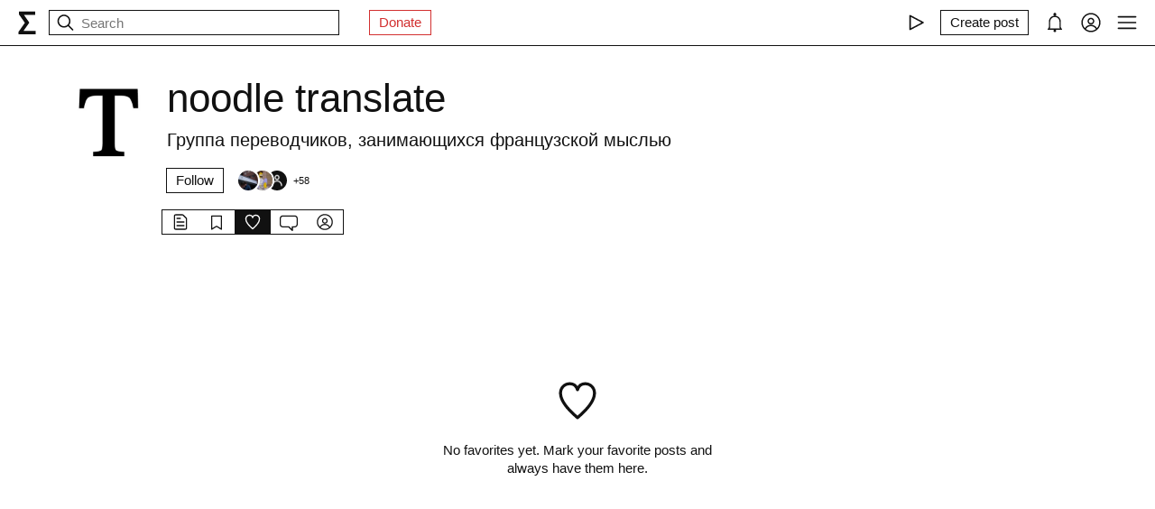

--- FILE ---
content_type: text/html; charset=utf-8
request_url: https://fastly.syg.ma/@noodletranslate/tab/favorites
body_size: 29375
content:
<!DOCTYPE html><html lang="en" prefix="og: http://ogp.me/ns#"><head><meta charSet="utf-8"/><meta name="viewport" content="width=device-width, initial-scale=1, viewport-fit=cover"/><link rel="stylesheet" href="/_next/static/css/d43f0841c9153f21.css" data-precedence="next"/><link rel="stylesheet" href="/_next/static/css/89b320d185938f1d.css" data-precedence="next"/><link rel="stylesheet" href="/_next/static/css/8a569cf06c95ce6c.css" data-precedence="next"/><link rel="preload" as="script" fetchPriority="low" href="/_next/static/chunks/webpack-d615900f84d792a3.js"/><script src="/_next/static/chunks/0fe3f1ed-b18530bc7879c610.js" async=""></script><script src="/_next/static/chunks/1661-e2df136298bd5846.js" async=""></script><script src="/_next/static/chunks/main-app-4ff7d25358843571.js" async=""></script><script src="/_next/static/chunks/f923c8e2-4296ab8922341391.js" async=""></script><script src="/_next/static/chunks/6663-83dc1476aa228d48.js" async=""></script><script src="/_next/static/chunks/9301-2fdf86d05cf01c66.js" async=""></script><script src="/_next/static/chunks/8003-3680e22568e50987.js" async=""></script><script src="/_next/static/chunks/1564-a38a0ba1ba066739.js" async=""></script><script src="/_next/static/chunks/2044-10323abc96123b2c.js" async=""></script><script src="/_next/static/chunks/3460-cb4cea20eef318c1.js" async=""></script><script src="/_next/static/chunks/app/layout-faedcbe1d3caa403.js" async=""></script><script src="/_next/static/chunks/8155-03559bbf840960d8.js" async=""></script><script src="/_next/static/chunks/app/users/%5Bhandle%5D/favorites/page-bf7bf67dbf5f34cb.js" async=""></script><script src="/_next/static/chunks/app/error-a24e9bd6816c6235.js" async=""></script><script src="/_next/static/chunks/956-da79ca2418304ddd.js" async=""></script><script src="/_next/static/chunks/app/users/%5Bhandle%5D/layout-dd970c8176d501b1.js" async=""></script><meta name="theme-color" content="#fff"/><meta name="color-scheme" content="light"/><title>noodle translate</title><meta name="description" content="Группа переводчиков, занимающихся французской мыслью"/><link rel="manifest" href="/manifest.json"/><meta name="keywords" content="syg.ma"/><meta name="referrer" content="origin"/><meta name="X-UA-Compatible" content="IE=edge"/><meta name="fb:app_id" content="703838146318365"/><meta name="apple-mobile-web-app-title" content="syg.ma"/><meta name="msapplication-TileImage" content="/icons/ms-icon-144x144.png"/><link rel="alternate" type="application/rss+xml" title="syg.ma" href="https://syg.ma/rss.atom"/><meta name="apple-mobile-web-app-capable" content="yes"/><meta name="apple-mobile-web-app-title" content="syg.ma"/><meta name="apple-mobile-web-app-status-bar-style" content="default"/><meta property="og:title" content="noodle translate"/><meta property="og:description" content="Группа переводчиков, занимающихся французской мыслью"/><meta property="og:url" content="https://syg.ma/@noodletranslate"/><meta property="og:site_name" content="syg.ma"/><meta property="og:locale" content="en"/><meta property="og:image" content="https://fastly.syg.ma/imgproxy/JkuwTAWSIX3Ug_9DxF77FzraKeG04HUpPc8iegrUcSY/rs:fit:640:640:0/[base64]"/><meta property="og:image:width" content="640"/><meta property="og:image:height" content="640"/><meta property="og:type" content="website"/><meta name="twitter:card" content="summary_large_image"/><meta name="twitter:creator" content="@sygma"/><meta name="twitter:title" content="noodle translate"/><meta name="twitter:description" content="Группа переводчиков, занимающихся французской мыслью"/><meta name="twitter:image" content="https://fastly.syg.ma/imgproxy/JkuwTAWSIX3Ug_9DxF77FzraKeG04HUpPc8iegrUcSY/rs:fit:640:640:0/[base64]"/><meta name="twitter:image:width" content="640"/><meta name="twitter:image:height" content="640"/><link rel="icon" href="/favicon.ico"/><link rel="icon" href="/icons/android-icon-192x192.png" sizes="192x192" type="image/png"/><link rel="apple-touch-icon" href="/icons/apple-touch-icon.png"/><link rel="apple-touch-icon-precomposed" href="/icons/apple-touch-icon-precomposed.png"/><link rel="apple-touch-icon" href="/icons/apple-icon-76x76.png" sizes="76x76" type="image/png"/><link rel="apple-touch-icon" href="/icons/apple-icon-120x120.png" sizes="120x120" type="image/png"/><link rel="apple-touch-icon" href="/icons/apple-icon-152x152.png" sizes="152x152" type="image/png"/><link rel="apple-touch-icon" href="/icons/apple-icon-180x180.png" sizes="180x180" type="image/png"/><meta name="next-size-adjust"/><script src="/_next/static/chunks/polyfills-c67a75d1b6f99dc8.js" noModule=""></script></head><body><header class="styles_root__Y_tJe main-header"><div class="styles_wrapper__19wFO"><a class="styles_logo__6zrBN" aria-label="syg.ma" href="/"><svg width="20px" height="26px" viewBox="0 0 20 26" version="1.1" xmlns="http://www.w3.org/2000/svg"><g id="home-copy" stroke="none" stroke-width="1" fill="none" fill-rule="evenodd" transform="translate(-18.000000, -18.000000)"><polygon id="Σ" fill="currentColor" points="24.1542969 40.0449219 24.1542969 40.1679688 37.4257812 40.1679688 37.4257812 44 18.6171875 44 18.6171875 41.1347656 25.578125 31.2734375 18.96875 21.921875 18.96875 18.6347656 36.96875 18.6347656 36.96875 22.4667969 24.6113281 22.4667969 24.6113281 22.5898438 30.4648438 31.0097656 30.4648438 31.1328125"></polygon></g></svg></a><!--$--><!--$--><div class="styles_root__AKPPm"><svg width="24" height="24" viewBox="0 0 15 15" fill="none" xmlns="http://www.w3.org/2000/svg" class="styles_backIcon__ROqn1"><path d="M6.85355 3.14645C7.04882 3.34171 7.04882 3.65829 6.85355 3.85355L3.70711 7H12.5C12.7761 7 13 7.22386 13 7.5C13 7.77614 12.7761 8 12.5 8H3.70711L6.85355 11.1464C7.04882 11.3417 7.04882 11.6583 6.85355 11.8536C6.65829 12.0488 6.34171 12.0488 6.14645 11.8536L2.14645 7.85355C1.95118 7.65829 1.95118 7.34171 2.14645 7.14645L6.14645 3.14645C6.34171 2.95118 6.65829 2.95118 6.85355 3.14645Z" fill="currentColor" fill-rule="evenodd" clip-rule="evenodd"></path></svg><svg width="24" height="24" viewBox="0 0 15 15" fill="none" xmlns="http://www.w3.org/2000/svg"><path d="M10 6.5C10 8.433 8.433 10 6.5 10C4.567 10 3 8.433 3 6.5C3 4.567 4.567 3 6.5 3C8.433 3 10 4.567 10 6.5ZM9.30884 10.0159C8.53901 10.6318 7.56251 11 6.5 11C4.01472 11 2 8.98528 2 6.5C2 4.01472 4.01472 2 6.5 2C8.98528 2 11 4.01472 11 6.5C11 7.56251 10.6318 8.53901 10.0159 9.30884L12.8536 12.1464C13.0488 12.3417 13.0488 12.6583 12.8536 12.8536C12.6583 13.0488 12.3417 13.0488 12.1464 12.8536L9.30884 10.0159Z" fill="currentColor" fill-rule="evenodd" clip-rule="evenodd"></path></svg><input placeholder="Search" type="text" value=""/></div><!--/$--><!--/$--><a href="https://www.patreon.com/syg_ma" class="styles_root__YiphY styles_red__KLBre" target="_blank" rel="noreferrer">Donate</a></div><div class="styles_wrapper__19wFO"><div class="styles_wrapper__19wFO"><!--$--><div class="styles_root__dtsem"><div class="styles_icon__SMyxK"><svg width="24" height="24" viewBox="0 0 15 15" fill="none" xmlns="http://www.w3.org/2000/svg"><path d="M3.24182 2.32181C3.3919 2.23132 3.5784 2.22601 3.73338 2.30781L12.7334 7.05781C12.8974 7.14436 13 7.31457 13 7.5C13 7.68543 12.8974 7.85564 12.7334 7.94219L3.73338 12.6922C3.5784 12.774 3.3919 12.7687 3.24182 12.6782C3.09175 12.5877 3 12.4252 3 12.25V2.75C3 2.57476 3.09175 2.4123 3.24182 2.32181ZM4 3.57925V11.4207L11.4288 7.5L4 3.57925Z" fill="currentColor" fill-rule="evenodd" clip-rule="evenodd"></path></svg></div><audio src="https://radio.syg.ma/audio.mp3" preload="none"></audio></div><div class="styles_root__SCs22"><button type="button" class="styles_root__YiphY" aria-label="Create post" title="Create post"><span>Create post</span><svg width="22" height="22" viewBox="0 0 15 15" fill="none" xmlns="http://www.w3.org/2000/svg"><path d="M12.1464 1.14645C12.3417 0.951184 12.6583 0.951184 12.8535 1.14645L14.8535 3.14645C15.0488 3.34171 15.0488 3.65829 14.8535 3.85355L10.9109 7.79618C10.8349 7.87218 10.7471 7.93543 10.651 7.9835L6.72359 9.94721C6.53109 10.0435 6.29861 10.0057 6.14643 9.85355C5.99425 9.70137 5.95652 9.46889 6.05277 9.27639L8.01648 5.34897C8.06455 5.25283 8.1278 5.16507 8.2038 5.08907L12.1464 1.14645ZM12.5 2.20711L8.91091 5.79618L7.87266 7.87267L8.12731 8.12732L10.2038 7.08907L13.7929 3.5L12.5 2.20711ZM9.99998 2L8.99998 3H4.9C4.47171 3 4.18056 3.00039 3.95552 3.01877C3.73631 3.03668 3.62421 3.06915 3.54601 3.10899C3.35785 3.20487 3.20487 3.35785 3.10899 3.54601C3.06915 3.62421 3.03669 3.73631 3.01878 3.95552C3.00039 4.18056 3 4.47171 3 4.9V11.1C3 11.5283 3.00039 11.8194 3.01878 12.0445C3.03669 12.2637 3.06915 12.3758 3.10899 12.454C3.20487 12.6422 3.35785 12.7951 3.54601 12.891C3.62421 12.9309 3.73631 12.9633 3.95552 12.9812C4.18056 12.9996 4.47171 13 4.9 13H11.1C11.5283 13 11.8194 12.9996 12.0445 12.9812C12.2637 12.9633 12.3758 12.9309 12.454 12.891C12.6422 12.7951 12.7951 12.6422 12.891 12.454C12.9309 12.3758 12.9633 12.2637 12.9812 12.0445C12.9996 11.8194 13 11.5283 13 11.1V6.99998L14 5.99998V11.1V11.1207C14 11.5231 14 11.8553 13.9779 12.1259C13.9549 12.407 13.9057 12.6653 13.782 12.908C13.5903 13.2843 13.2843 13.5903 12.908 13.782C12.6653 13.9057 12.407 13.9549 12.1259 13.9779C11.8553 14 11.5231 14 11.1207 14H11.1H4.9H4.87934C4.47686 14 4.14468 14 3.87409 13.9779C3.59304 13.9549 3.33469 13.9057 3.09202 13.782C2.7157 13.5903 2.40973 13.2843 2.21799 12.908C2.09434 12.6653 2.04506 12.407 2.0221 12.1259C1.99999 11.8553 1.99999 11.5231 2 11.1207V11.1206V11.1V4.9V4.87935V4.87932V4.87931C1.99999 4.47685 1.99999 4.14468 2.0221 3.87409C2.04506 3.59304 2.09434 3.33469 2.21799 3.09202C2.40973 2.71569 2.7157 2.40973 3.09202 2.21799C3.33469 2.09434 3.59304 2.04506 3.87409 2.0221C4.14468 1.99999 4.47685 1.99999 4.87932 2H4.87935H4.9H9.99998Z" fill="currentColor" fill-rule="evenodd" clip-rule="evenodd"></path></svg></button></div><div class="styles_icon__P0ULc"><svg width="22" height="22" viewBox="0 0 15 15" fill="none" xmlns="http://www.w3.org/2000/svg"><path d="M8.60124 1.25086C8.60124 1.75459 8.26278 2.17927 7.80087 2.30989C10.1459 2.4647 12 4.41582 12 6.79999V10.25C12 11.0563 12.0329 11.7074 12.7236 12.0528C12.931 12.1565 13.0399 12.3892 12.9866 12.6149C12.9333 12.8406 12.7319 13 12.5 13H8.16144C8.36904 13.1832 8.49997 13.4513 8.49997 13.75C8.49997 14.3023 8.05226 14.75 7.49997 14.75C6.94769 14.75 6.49997 14.3023 6.49997 13.75C6.49997 13.4513 6.63091 13.1832 6.83851 13H2.49999C2.2681 13 2.06664 12.8406 2.01336 12.6149C1.96009 12.3892 2.06897 12.1565 2.27638 12.0528C2.96708 11.7074 2.99999 11.0563 2.99999 10.25V6.79999C2.99999 4.41537 4.85481 2.46396 7.20042 2.3098C6.73867 2.17908 6.40036 1.75448 6.40036 1.25086C6.40036 0.643104 6.89304 0.150421 7.5008 0.150421C8.10855 0.150421 8.60124 0.643104 8.60124 1.25086ZM7.49999 3.29999C5.56699 3.29999 3.99999 4.86699 3.99999 6.79999V10.25L4.00002 10.3009C4.0005 10.7463 4.00121 11.4084 3.69929 12H11.3007C10.9988 11.4084 10.9995 10.7463 11 10.3009L11 10.25V6.79999C11 4.86699 9.43299 3.29999 7.49999 3.29999Z" fill="currentColor" fill-rule="evenodd" clip-rule="evenodd"></path></svg></div><div class="styles_icon__7JjMH"><svg width="24" height="24" viewBox="0 0 15 15" fill="none" xmlns="http://www.w3.org/2000/svg"><path d="M0.877014 7.49988C0.877014 3.84219 3.84216 0.877045 7.49985 0.877045C11.1575 0.877045 14.1227 3.84219 14.1227 7.49988C14.1227 11.1575 11.1575 14.1227 7.49985 14.1227C3.84216 14.1227 0.877014 11.1575 0.877014 7.49988ZM7.49985 1.82704C4.36683 1.82704 1.82701 4.36686 1.82701 7.49988C1.82701 8.97196 2.38774 10.3131 3.30727 11.3213C4.19074 9.94119 5.73818 9.02499 7.50023 9.02499C9.26206 9.02499 10.8093 9.94097 11.6929 11.3208C12.6121 10.3127 13.1727 8.97172 13.1727 7.49988C13.1727 4.36686 10.6328 1.82704 7.49985 1.82704ZM10.9818 11.9787C10.2839 10.7795 8.9857 9.97499 7.50023 9.97499C6.01458 9.97499 4.71624 10.7797 4.01845 11.9791C4.97952 12.7272 6.18765 13.1727 7.49985 13.1727C8.81227 13.1727 10.0206 12.727 10.9818 11.9787ZM5.14999 6.50487C5.14999 5.207 6.20212 4.15487 7.49999 4.15487C8.79786 4.15487 9.84999 5.207 9.84999 6.50487C9.84999 7.80274 8.79786 8.85487 7.49999 8.85487C6.20212 8.85487 5.14999 7.80274 5.14999 6.50487ZM7.49999 5.10487C6.72679 5.10487 6.09999 5.73167 6.09999 6.50487C6.09999 7.27807 6.72679 7.90487 7.49999 7.90487C8.27319 7.90487 8.89999 7.27807 8.89999 6.50487C8.89999 5.73167 8.27319 5.10487 7.49999 5.10487Z" fill="currentColor" fill-rule="evenodd" clip-rule="evenodd"></path></svg></div><div class="styles_icon__zKr7S"><svg width="24" height="24" viewBox="0 0 15 15" fill="none" xmlns="http://www.w3.org/2000/svg"><path d="M1.5 3C1.22386 3 1 3.22386 1 3.5C1 3.77614 1.22386 4 1.5 4H13.5C13.7761 4 14 3.77614 14 3.5C14 3.22386 13.7761 3 13.5 3H1.5ZM1 7.5C1 7.22386 1.22386 7 1.5 7H13.5C13.7761 7 14 7.22386 14 7.5C14 7.77614 13.7761 8 13.5 8H1.5C1.22386 8 1 7.77614 1 7.5ZM1 11.5C1 11.2239 1.22386 11 1.5 11H13.5C13.7761 11 14 11.2239 14 11.5C14 11.7761 13.7761 12 13.5 12H1.5C1.22386 12 1 11.7761 1 11.5Z" fill="currentColor" fill-rule="evenodd" clip-rule="evenodd"></path></svg></div><!--/$--></div></div></header><div class="styles_bodyWrapper__Laauz"><main class="styles_root__EMPuy" id="main"><header class="styles_root__nrYr4"><div class="styles_userpic__xnF7E"><img alt="noodle translate" loading="lazy" width="100" height="100" decoding="async" data-nimg="1" class="styles_root__GYZPS" style="color:transparent" src="https://fastly.syg.ma/imgproxy/JkuwTAWSIX3Ug_9DxF77FzraKeG04HUpPc8iegrUcSY/rs:fit:640:640:0/[base64]"/></div><div class="styles_wrapper__OpqP4"><h1>noodle translate</h1><div class="styles_about__YEPK7">Группа переводчиков, занимающихся французской мыслью</div><!--$--><!--/$--><!--$--><div class="styles_root__ypo6L"><button type="button" class="styles_root__YiphY">Follow</button><a class="styles_followers__c1_sw" title="Followers" aria-label="Followers" href="/@noodletranslate/tab/followers"><div class="styles_image__7_8f_"><img alt="" loading="lazy" width="22" height="22" decoding="async" data-nimg="1" class="styles_root__GYZPS" style="color:transparent" src="https://fastly.syg.ma/imgproxy/y8-F1KMCXrt9C45cboHY23lxW8klUxtgA3l22PjISSM/rs:fit:100:100:0/[base64]"/></div><div class="styles_image__7_8f_"><img alt="" loading="lazy" width="22" height="22" decoding="async" data-nimg="1" class="styles_root__GYZPS" style="color:transparent" src="https://fastly.syg.ma/imgproxy/b2dCi92GTg3KlE99pPAeZYHS24R7yv4zbo8Zs032xfA/rs:fit:100:100:0/[base64]"/></div><div class="styles_image__7_8f_"><img alt="" loading="lazy" width="22" height="22" decoding="async" data-nimg="1" class="styles_root__GYZPS" style="color:transparent" src="/images/empty_userpic.jpeg"/></div><span class="styles_more___69FS">+<!-- -->58</span></a></div><!--/$--></div><div class="styles_root__sS3vz"><a class="styles_root__bHVgS" href="/@noodletranslate"><svg width="20" height="20" viewBox="0 0 15 15" fill="none" xmlns="http://www.w3.org/2000/svg"><path d="M3 2.5C3 2.22386 3.22386 2 3.5 2H9.08579C9.21839 2 9.34557 2.05268 9.43934 2.14645L11.8536 4.56066C11.9473 4.65443 12 4.78161 12 4.91421V12.5C12 12.7761 11.7761 13 11.5 13H3.5C3.22386 13 3 12.7761 3 12.5V2.5ZM3.5 1C2.67157 1 2 1.67157 2 2.5V12.5C2 13.3284 2.67157 14 3.5 14H11.5C12.3284 14 13 13.3284 13 12.5V4.91421C13 4.51639 12.842 4.13486 12.5607 3.85355L10.1464 1.43934C9.86514 1.15804 9.48361 1 9.08579 1H3.5ZM4.5 4C4.22386 4 4 4.22386 4 4.5C4 4.77614 4.22386 5 4.5 5H7.5C7.77614 5 8 4.77614 8 4.5C8 4.22386 7.77614 4 7.5 4H4.5ZM4.5 7C4.22386 7 4 7.22386 4 7.5C4 7.77614 4.22386 8 4.5 8H10.5C10.7761 8 11 7.77614 11 7.5C11 7.22386 10.7761 7 10.5 7H4.5ZM4.5 10C4.22386 10 4 10.2239 4 10.5C4 10.7761 4.22386 11 4.5 11H10.5C10.7761 11 11 10.7761 11 10.5C11 10.2239 10.7761 10 10.5 10H4.5Z" fill="currentColor" fill-rule="evenodd" clip-rule="evenodd"></path></svg></a><a class="styles_root__bHVgS" href="/@noodletranslate/tab/collections"><svg width="20" height="20" viewBox="0 0 15 15" fill="none" xmlns="http://www.w3.org/2000/svg"><path d="M3 2.5C3 2.22386 3.22386 2 3.5 2H11.5C11.7761 2 12 2.22386 12 2.5V13.5C12 13.6818 11.9014 13.8492 11.7424 13.9373C11.5834 14.0254 11.3891 14.0203 11.235 13.924L7.5 11.5896L3.765 13.924C3.61087 14.0203 3.41659 14.0254 3.25762 13.9373C3.09864 13.8492 3 13.6818 3 13.5V2.5ZM4 3V12.5979L6.97 10.7416C7.29427 10.539 7.70573 10.539 8.03 10.7416L11 12.5979V3H4Z" fill="currentColor" fill-rule="evenodd" clip-rule="evenodd"></path></svg></a><a class="styles_root__bHVgS styles_active__UDtFn" href="/@noodletranslate/tab/favorites"><svg width="20" height="20" viewBox="0 0 15 15" fill="none" xmlns="http://www.w3.org/2000/svg"><path d="M4.89346 2.35248C3.49195 2.35248 2.35248 3.49359 2.35248 4.90532C2.35248 6.38164 3.20954 7.9168 4.37255 9.33522C5.39396 10.581 6.59464 11.6702 7.50002 12.4778C8.4054 11.6702 9.60608 10.581 10.6275 9.33522C11.7905 7.9168 12.6476 6.38164 12.6476 4.90532C12.6476 3.49359 11.5081 2.35248 10.1066 2.35248C9.27059 2.35248 8.81894 2.64323 8.5397 2.95843C8.27877 3.25295 8.14623 3.58566 8.02501 3.88993C8.00391 3.9429 7.98315 3.99501 7.96211 4.04591C7.88482 4.23294 7.7024 4.35494 7.50002 4.35494C7.29765 4.35494 7.11523 4.23295 7.03793 4.04592C7.01689 3.99501 6.99612 3.94289 6.97502 3.8899C6.8538 3.58564 6.72126 3.25294 6.46034 2.95843C6.18109 2.64323 5.72945 2.35248 4.89346 2.35248ZM1.35248 4.90532C1.35248 2.94498 2.936 1.35248 4.89346 1.35248C6.0084 1.35248 6.73504 1.76049 7.20884 2.2953C7.32062 2.42147 7.41686 2.55382 7.50002 2.68545C7.58318 2.55382 7.67941 2.42147 7.79119 2.2953C8.265 1.76049 8.99164 1.35248 10.1066 1.35248C12.064 1.35248 13.6476 2.94498 13.6476 4.90532C13.6476 6.74041 12.6013 8.50508 11.4008 9.96927C10.2636 11.3562 8.92194 12.5508 8.00601 13.3664C7.94645 13.4194 7.88869 13.4709 7.83291 13.5206C7.64324 13.6899 7.3568 13.6899 7.16713 13.5206C7.11135 13.4709 7.05359 13.4194 6.99403 13.3664C6.0781 12.5508 4.73641 11.3562 3.59926 9.96927C2.39872 8.50508 1.35248 6.74041 1.35248 4.90532Z" fill="currentColor" fill-rule="evenodd" clip-rule="evenodd"></path></svg></a><a class="styles_root__bHVgS" href="/@noodletranslate/tab/comments"><svg width="20" height="20" viewBox="0 0 15 15" fill="none" xmlns="http://www.w3.org/2000/svg"><path d="M12.5 3L2.5 3.00002C1.67157 3.00002 1 3.6716 1 4.50002V9.50003C1 10.3285 1.67157 11 2.5 11H7.50003C7.63264 11 7.75982 11.0527 7.85358 11.1465L10 13.2929V11.5C10 11.2239 10.2239 11 10.5 11H12.5C13.3284 11 14 10.3285 14 9.50003V4.5C14 3.67157 13.3284 3 12.5 3ZM2.49999 2.00002L12.5 2C13.8807 2 15 3.11929 15 4.5V9.50003C15 10.8807 13.8807 12 12.5 12H11V14.5C11 14.7022 10.8782 14.8845 10.6913 14.9619C10.5045 15.0393 10.2894 14.9965 10.1464 14.8536L7.29292 12H2.5C1.11929 12 0 10.8807 0 9.50003V4.50002C0 3.11931 1.11928 2.00003 2.49999 2.00002Z" fill="currentColor" fill-rule="evenodd" clip-rule="evenodd"></path></svg></a><a class="styles_root__bHVgS" href="/@noodletranslate/tab/followers"><svg width="20" height="20" viewBox="0 0 15 15" fill="none" xmlns="http://www.w3.org/2000/svg"><path d="M0.877014 7.49988C0.877014 3.84219 3.84216 0.877045 7.49985 0.877045C11.1575 0.877045 14.1227 3.84219 14.1227 7.49988C14.1227 11.1575 11.1575 14.1227 7.49985 14.1227C3.84216 14.1227 0.877014 11.1575 0.877014 7.49988ZM7.49985 1.82704C4.36683 1.82704 1.82701 4.36686 1.82701 7.49988C1.82701 8.97196 2.38774 10.3131 3.30727 11.3213C4.19074 9.94119 5.73818 9.02499 7.50023 9.02499C9.26206 9.02499 10.8093 9.94097 11.6929 11.3208C12.6121 10.3127 13.1727 8.97172 13.1727 7.49988C13.1727 4.36686 10.6328 1.82704 7.49985 1.82704ZM10.9818 11.9787C10.2839 10.7795 8.9857 9.97499 7.50023 9.97499C6.01458 9.97499 4.71624 10.7797 4.01845 11.9791C4.97952 12.7272 6.18765 13.1727 7.49985 13.1727C8.81227 13.1727 10.0206 12.727 10.9818 11.9787ZM5.14999 6.50487C5.14999 5.207 6.20212 4.15487 7.49999 4.15487C8.79786 4.15487 9.84999 5.207 9.84999 6.50487C9.84999 7.80274 8.79786 8.85487 7.49999 8.85487C6.20212 8.85487 5.14999 7.80274 5.14999 6.50487ZM7.49999 5.10487C6.72679 5.10487 6.09999 5.73167 6.09999 6.50487C6.09999 7.27807 6.72679 7.90487 7.49999 7.90487C8.27319 7.90487 8.89999 7.27807 8.89999 6.50487C8.89999 5.73167 8.27319 5.10487 7.49999 5.10487Z" fill="currentColor" fill-rule="evenodd" clip-rule="evenodd"></path></svg></a></div><!--$--><!--/$--></header><!--$--><div class="styles_root__1Idar PostList"><div class="styles_placeholder__0iQrW"><svg width="50" height="50" viewBox="0 0 15 15" fill="none" xmlns="http://www.w3.org/2000/svg"><path d="M4.89346 2.35248C3.49195 2.35248 2.35248 3.49359 2.35248 4.90532C2.35248 6.38164 3.20954 7.9168 4.37255 9.33522C5.39396 10.581 6.59464 11.6702 7.50002 12.4778C8.4054 11.6702 9.60608 10.581 10.6275 9.33522C11.7905 7.9168 12.6476 6.38164 12.6476 4.90532C12.6476 3.49359 11.5081 2.35248 10.1066 2.35248C9.27059 2.35248 8.81894 2.64323 8.5397 2.95843C8.27877 3.25295 8.14623 3.58566 8.02501 3.88993C8.00391 3.9429 7.98315 3.99501 7.96211 4.04591C7.88482 4.23294 7.7024 4.35494 7.50002 4.35494C7.29765 4.35494 7.11523 4.23295 7.03793 4.04592C7.01689 3.99501 6.99612 3.94289 6.97502 3.8899C6.8538 3.58564 6.72126 3.25294 6.46034 2.95843C6.18109 2.64323 5.72945 2.35248 4.89346 2.35248ZM1.35248 4.90532C1.35248 2.94498 2.936 1.35248 4.89346 1.35248C6.0084 1.35248 6.73504 1.76049 7.20884 2.2953C7.32062 2.42147 7.41686 2.55382 7.50002 2.68545C7.58318 2.55382 7.67941 2.42147 7.79119 2.2953C8.265 1.76049 8.99164 1.35248 10.1066 1.35248C12.064 1.35248 13.6476 2.94498 13.6476 4.90532C13.6476 6.74041 12.6013 8.50508 11.4008 9.96927C10.2636 11.3562 8.92194 12.5508 8.00601 13.3664C7.94645 13.4194 7.88869 13.4709 7.83291 13.5206C7.64324 13.6899 7.3568 13.6899 7.16713 13.5206C7.11135 13.4709 7.05359 13.4194 6.99403 13.3664C6.0781 12.5508 4.73641 11.3562 3.59926 9.96927C2.39872 8.50508 1.35248 6.74041 1.35248 4.90532Z" fill="currentColor" fill-rule="evenodd" clip-rule="evenodd"></path></svg><span>No favorites yet. Mark your favorite posts and always have them here.</span></div><div></div></div><!--/$--></main><!--$--><!--$--><!--/$--><!--/$--></div><script src="/_next/static/chunks/webpack-d615900f84d792a3.js" async=""></script><script>(self.__next_f=self.__next_f||[]).push([0]);self.__next_f.push([2,null])</script><script>self.__next_f.push([1,"1:HL[\"/_next/static/css/d43f0841c9153f21.css\",\"style\"]\n0:\"$L2\"\n"])</script><script>self.__next_f.push([1,"3:HL[\"/_next/static/css/89b320d185938f1d.css\",\"style\"]\n4:HL[\"/_next/static/css/8a569cf06c95ce6c.css\",\"style\"]\n"])</script><script>self.__next_f.push([1,"5:I[72872,[],\"\"]\n8:I[34434,[],\"\"]\na:I[69252,[],\"\"]\ne:I[41720,[],\"\"]\n9:[\"handle\",\"noodletranslate\",\"d\"]\nf:[]\n"])</script><script>self.__next_f.push([1,"2:[[[\"$\",\"link\",\"0\",{\"rel\":\"stylesheet\",\"href\":\"/_next/static/css/d43f0841c9153f21.css\",\"precedence\":\"next\",\"crossOrigin\":\"$undefined\"}]],[\"$\",\"$L5\",null,{\"buildId\":\"H9IPOk-ztj7_BOq8RkeUE\",\"assetPrefix\":\"\",\"initialCanonicalUrl\":\"/@noodletranslate/tab/favorites\",\"initialTree\":[\"\",{\"children\":[\"users\",{\"children\":[[\"handle\",\"noodletranslate\",\"d\"],{\"children\":[\"favorites\",{\"children\":[\"__PAGE__\",{}]}]}]}]},\"$undefined\",\"$undefined\",true],\"initialSeedData\":[\"\",{\"children\":[\"users\",{\"children\":[[\"handle\",\"noodletranslate\",\"d\"],{\"children\":[\"favorites\",{\"children\":[\"__PAGE__\",{},[\"$L6\",\"$L7\",null]]},[\"$\",\"$L8\",null,{\"parallelRouterKey\":\"children\",\"segmentPath\":[\"children\",\"users\",\"children\",\"$9\",\"children\",\"favorites\",\"children\"],\"loading\":\"$undefined\",\"loadingStyles\":\"$undefined\",\"loadingScripts\":\"$undefined\",\"hasLoading\":false,\"error\":\"$undefined\",\"errorStyles\":\"$undefined\",\"errorScripts\":\"$undefined\",\"template\":[\"$\",\"$La\",null,{}],\"templateStyles\":\"$undefined\",\"templateScripts\":\"$undefined\",\"notFound\":\"$undefined\",\"notFoundStyles\":\"$undefined\",\"styles\":[[\"$\",\"link\",\"0\",{\"rel\":\"stylesheet\",\"href\":\"/_next/static/css/8a569cf06c95ce6c.css\",\"precedence\":\"next\",\"crossOrigin\":\"$undefined\"}]]}]]},[null,\"$Lb\",null]]},[\"$\",\"$L8\",null,{\"parallelRouterKey\":\"children\",\"segmentPath\":[\"children\",\"users\",\"children\"],\"loading\":\"$undefined\",\"loadingStyles\":\"$undefined\",\"loadingScripts\":\"$undefined\",\"hasLoading\":false,\"error\":\"$undefined\",\"errorStyles\":\"$undefined\",\"errorScripts\":\"$undefined\",\"template\":[\"$\",\"$La\",null,{}],\"templateStyles\":\"$undefined\",\"templateScripts\":\"$undefined\",\"notFound\":\"$undefined\",\"notFoundStyles\":\"$undefined\",\"styles\":[[\"$\",\"link\",\"0\",{\"rel\":\"stylesheet\",\"href\":\"/_next/static/css/89b320d185938f1d.css\",\"precedence\":\"next\",\"crossOrigin\":\"$undefined\"}]]}]]},[null,\"$Lc\",null]],\"initialHead\":[false,\"$Ld\"],\"globalErrorComponent\":\"$e\",\"missingSlots\":\"$Wf\"}]]\n"])</script><script>self.__next_f.push([1,"10:\"$Sreact.suspense\"\n12:I[8086,[\"6545\",\"static/chunks/f923c8e2-4296ab8922341391.js\",\"6663\",\"static/chunks/6663-83dc1476aa228d48.js\",\"9301\",\"static/chunks/9301-2fdf86d05cf01c66.js\",\"8003\",\"static/chunks/8003-3680e22568e50987.js\",\"1564\",\"static/chunks/1564-a38a0ba1ba066739.js\",\"2044\",\"static/chunks/2044-10323abc96123b2c.js\",\"3460\",\"static/chunks/3460-cb4cea20eef318c1.js\",\"3185\",\"static/chunks/app/layout-faedcbe1d3caa403.js\"],\"Providers\"]\n13:I[76663,[\"6545\",\"static/chunks/f923c8e2-4296ab8922341391.js\",\"6663\","])</script><script>self.__next_f.push([1,"\"static/chunks/6663-83dc1476aa228d48.js\",\"9301\",\"static/chunks/9301-2fdf86d05cf01c66.js\",\"2044\",\"static/chunks/2044-10323abc96123b2c.js\",\"3460\",\"static/chunks/3460-cb4cea20eef318c1.js\",\"8155\",\"static/chunks/8155-03559bbf840960d8.js\",\"3717\",\"static/chunks/app/users/%5Bhandle%5D/favorites/page-bf7bf67dbf5f34cb.js\"],\"\"]\n14:I[18177,[\"6545\",\"static/chunks/f923c8e2-4296ab8922341391.js\",\"6663\",\"static/chunks/6663-83dc1476aa228d48.js\",\"9301\",\"static/chunks/9301-2fdf86d05cf01c66.js\",\"8003\",\"static/chunks/8003-3680e2"])</script><script>self.__next_f.push([1,"2568e50987.js\",\"1564\",\"static/chunks/1564-a38a0ba1ba066739.js\",\"2044\",\"static/chunks/2044-10323abc96123b2c.js\",\"3460\",\"static/chunks/3460-cb4cea20eef318c1.js\",\"3185\",\"static/chunks/app/layout-faedcbe1d3caa403.js\"],\"SearchInput\"]\n16:I[42943,[\"6545\",\"static/chunks/f923c8e2-4296ab8922341391.js\",\"6663\",\"static/chunks/6663-83dc1476aa228d48.js\",\"9301\",\"static/chunks/9301-2fdf86d05cf01c66.js\",\"8003\",\"static/chunks/8003-3680e22568e50987.js\",\"1564\",\"static/chunks/1564-a38a0ba1ba066739.js\",\"2044\",\"static/chunks/2044-"])</script><script>self.__next_f.push([1,"10323abc96123b2c.js\",\"3460\",\"static/chunks/3460-cb4cea20eef318c1.js\",\"3185\",\"static/chunks/app/layout-faedcbe1d3caa403.js\"],\"UserMenuFallback\"]\n17:I[57875,[\"6545\",\"static/chunks/f923c8e2-4296ab8922341391.js\",\"6663\",\"static/chunks/6663-83dc1476aa228d48.js\",\"9301\",\"static/chunks/9301-2fdf86d05cf01c66.js\",\"8003\",\"static/chunks/8003-3680e22568e50987.js\",\"1564\",\"static/chunks/1564-a38a0ba1ba066739.js\",\"2044\",\"static/chunks/2044-10323abc96123b2c.js\",\"3460\",\"static/chunks/3460-cb4cea20eef318c1.js\",\"3185\",\"static/c"])</script><script>self.__next_f.push([1,"hunks/app/layout-faedcbe1d3caa403.js\"],\"Radio\"]\n19:I[88240,[\"6545\",\"static/chunks/f923c8e2-4296ab8922341391.js\",\"6663\",\"static/chunks/6663-83dc1476aa228d48.js\",\"9301\",\"static/chunks/9301-2fdf86d05cf01c66.js\",\"8003\",\"static/chunks/8003-3680e22568e50987.js\",\"1564\",\"static/chunks/1564-a38a0ba1ba066739.js\",\"2044\",\"static/chunks/2044-10323abc96123b2c.js\",\"3460\",\"static/chunks/3460-cb4cea20eef318c1.js\",\"3185\",\"static/chunks/app/layout-faedcbe1d3caa403.js\"],\"MainMenu\"]\n1a:I[92226,[\"6545\",\"static/chunks/f923c8e2-42"])</script><script>self.__next_f.push([1,"96ab8922341391.js\",\"6663\",\"static/chunks/6663-83dc1476aa228d48.js\",\"9301\",\"static/chunks/9301-2fdf86d05cf01c66.js\",\"8003\",\"static/chunks/8003-3680e22568e50987.js\",\"1564\",\"static/chunks/1564-a38a0ba1ba066739.js\",\"2044\",\"static/chunks/2044-10323abc96123b2c.js\",\"3460\",\"static/chunks/3460-cb4cea20eef318c1.js\",\"3185\",\"static/chunks/app/layout-faedcbe1d3caa403.js\"],\"MainMenuContentAdmin\"]\n1d:I[79432,[\"6663\",\"static/chunks/6663-83dc1476aa228d48.js\",\"7601\",\"static/chunks/app/error-a24e9bd6816c6235.js\"],\"\"]\n1e:I[554"])</script><script>self.__next_f.push([1,"94,[\"6545\",\"static/chunks/f923c8e2-4296ab8922341391.js\",\"6663\",\"static/chunks/6663-83dc1476aa228d48.js\",\"9301\",\"static/chunks/9301-2fdf86d05cf01c66.js\",\"8003\",\"static/chunks/8003-3680e22568e50987.js\",\"1564\",\"static/chunks/1564-a38a0ba1ba066739.js\",\"2044\",\"static/chunks/2044-10323abc96123b2c.js\",\"3460\",\"static/chunks/3460-cb4cea20eef318c1.js\",\"3185\",\"static/chunks/app/layout-faedcbe1d3caa403.js\"],\"AuthPopup\"]\n1f:I[51303,[\"6545\",\"static/chunks/f923c8e2-4296ab8922341391.js\",\"6663\",\"static/chunks/6663-83dc1476a"])</script><script>self.__next_f.push([1,"a228d48.js\",\"9301\",\"static/chunks/9301-2fdf86d05cf01c66.js\",\"8003\",\"static/chunks/8003-3680e22568e50987.js\",\"1564\",\"static/chunks/1564-a38a0ba1ba066739.js\",\"2044\",\"static/chunks/2044-10323abc96123b2c.js\",\"3460\",\"static/chunks/3460-cb4cea20eef318c1.js\",\"3185\",\"static/chunks/app/layout-faedcbe1d3caa403.js\"],\"\"]\n"])</script><script>self.__next_f.push([1,"7:[\"$\",\"$10\",null,{\"fallback\":[\"$\",\"div\",null,{\"className\":\"skeletons_root__K8g0z\",\"children\":[[\"$\",\"div\",\"0\",{\"children\":[[\"$\",\"span\",null,{\"className\":\"styles_root__WJOnV\",\"style\":{\"width\":\"70%\",\"height\":\"1em\",\"paddingBottom\":\"0\"}}],[\"$\",\"span\",null,{\"className\":\"styles_root__WJOnV\",\"style\":{\"width\":\"90%\",\"height\":\"2rem\",\"paddingBottom\":\"0\"}}],[\"$\",\"span\",null,{\"className\":\"styles_root__WJOnV\",\"style\":{\"width\":\"60%\",\"height\":\"1em\",\"paddingBottom\":\"0\"}}],[\"$\",\"span\",null,{\"className\":\"styles_root__WJOnV\",\"style\":{\"width\":\"100%\",\"height\":\"1em\",\"paddingBottom\":\"50%\"}}]]}],[\"$\",\"div\",\"1\",{\"children\":[[\"$\",\"span\",null,{\"className\":\"styles_root__WJOnV\",\"style\":{\"width\":\"70%\",\"height\":\"1em\",\"paddingBottom\":\"0\"}}],[\"$\",\"span\",null,{\"className\":\"styles_root__WJOnV\",\"style\":{\"width\":\"90%\",\"height\":\"2rem\",\"paddingBottom\":\"0\"}}],[\"$\",\"span\",null,{\"className\":\"styles_root__WJOnV\",\"style\":{\"width\":\"60%\",\"height\":\"1em\",\"paddingBottom\":\"0\"}}],[\"$\",\"span\",null,{\"className\":\"styles_root__WJOnV\",\"style\":{\"width\":\"100%\",\"height\":\"1em\",\"paddingBottom\":\"50%\"}}]]}],[\"$\",\"div\",\"2\",{\"children\":[[\"$\",\"span\",null,{\"className\":\"styles_root__WJOnV\",\"style\":{\"width\":\"70%\",\"height\":\"1em\",\"paddingBottom\":\"0\"}}],[\"$\",\"span\",null,{\"className\":\"styles_root__WJOnV\",\"style\":{\"width\":\"90%\",\"height\":\"2rem\",\"paddingBottom\":\"0\"}}],[\"$\",\"span\",null,{\"className\":\"styles_root__WJOnV\",\"style\":{\"width\":\"60%\",\"height\":\"1em\",\"paddingBottom\":\"0\"}}],[\"$\",\"span\",null,{\"className\":\"styles_root__WJOnV\",\"style\":{\"width\":\"100%\",\"height\":\"1em\",\"paddingBottom\":\"50%\"}}]]}],[\"$\",\"div\",\"3\",{\"children\":[[\"$\",\"span\",null,{\"className\":\"styles_root__WJOnV\",\"style\":{\"width\":\"70%\",\"height\":\"1em\",\"paddingBottom\":\"0\"}}],[\"$\",\"span\",null,{\"className\":\"styles_root__WJOnV\",\"style\":{\"width\":\"90%\",\"height\":\"2rem\",\"paddingBottom\":\"0\"}}],[\"$\",\"span\",null,{\"className\":\"styles_root__WJOnV\",\"style\":{\"width\":\"60%\",\"height\":\"1em\",\"paddingBottom\":\"0\"}}],[\"$\",\"span\",null,{\"className\":\"styles_root__WJOnV\",\"style\":{\"width\":\"100%\",\"height\":\"1em\",\"paddingBottom\":\"50%\"}}]]}]]}],\"children\":\"$L11\"}]\n"])</script><script>self.__next_f.push([1,"15:T798,"])</script><script>self.__next_f.push([1,"M12.1464 1.14645C12.3417 0.951184 12.6583 0.951184 12.8535 1.14645L14.8535 3.14645C15.0488 3.34171 15.0488 3.65829 14.8535 3.85355L10.9109 7.79618C10.8349 7.87218 10.7471 7.93543 10.651 7.9835L6.72359 9.94721C6.53109 10.0435 6.29861 10.0057 6.14643 9.85355C5.99425 9.70137 5.95652 9.46889 6.05277 9.27639L8.01648 5.34897C8.06455 5.25283 8.1278 5.16507 8.2038 5.08907L12.1464 1.14645ZM12.5 2.20711L8.91091 5.79618L7.87266 7.87267L8.12731 8.12732L10.2038 7.08907L13.7929 3.5L12.5 2.20711ZM9.99998 2L8.99998 3H4.9C4.47171 3 4.18056 3.00039 3.95552 3.01877C3.73631 3.03668 3.62421 3.06915 3.54601 3.10899C3.35785 3.20487 3.20487 3.35785 3.10899 3.54601C3.06915 3.62421 3.03669 3.73631 3.01878 3.95552C3.00039 4.18056 3 4.47171 3 4.9V11.1C3 11.5283 3.00039 11.8194 3.01878 12.0445C3.03669 12.2637 3.06915 12.3758 3.10899 12.454C3.20487 12.6422 3.35785 12.7951 3.54601 12.891C3.62421 12.9309 3.73631 12.9633 3.95552 12.9812C4.18056 12.9996 4.47171 13 4.9 13H11.1C11.5283 13 11.8194 12.9996 12.0445 12.9812C12.2637 12.9633 12.3758 12.9309 12.454 12.891C12.6422 12.7951 12.7951 12.6422 12.891 12.454C12.9309 12.3758 12.9633 12.2637 12.9812 12.0445C12.9996 11.8194 13 11.5283 13 11.1V6.99998L14 5.99998V11.1V11.1207C14 11.5231 14 11.8553 13.9779 12.1259C13.9549 12.407 13.9057 12.6653 13.782 12.908C13.5903 13.2843 13.2843 13.5903 12.908 13.782C12.6653 13.9057 12.407 13.9549 12.1259 13.9779C11.8553 14 11.5231 14 11.1207 14H11.1H4.9H4.87934C4.47686 14 4.14468 14 3.87409 13.9779C3.59304 13.9549 3.33469 13.9057 3.09202 13.782C2.7157 13.5903 2.40973 13.2843 2.21799 12.908C2.09434 12.6653 2.04506 12.407 2.0221 12.1259C1.99999 11.8553 1.99999 11.5231 2 11.1207V11.1206V11.1V4.9V4.87935V4.87932V4.87931C1.99999 4.47685 1.99999 4.14468 2.0221 3.87409C2.04506 3.59304 2.09434 3.33469 2.21799 3.09202C2.40973 2.71569 2.7157 2.40973 3.09202 2.21799C3.33469 2.09434 3.59304 2.04506 3.87409 2.0221C4.14468 1.99999 4.47685 1.99999 4.87932 2H4.87935H4.9H9.99998Z"])</script><script>self.__next_f.push([1,"1b:T4c1,"])</script><script>self.__next_f.push([1,"M28.9700376,63.3244248 C47.6273373,55.1957357 60.0684594,49.8368063 66.2934036,47.2476366 C84.0668845,39.855031 87.7600616,38.5708563 90.1672227,38.528 C90.6966555,38.5191258 91.8804274,38.6503351 92.6472251,39.2725385 C93.294694,39.7979149 93.4728387,40.5076237 93.5580865,41.0057381 C93.6433345,41.5038525 93.7494885,42.63857 93.6651041,43.5252052 C92.7019529,53.6451182 88.5344133,78.2034783 86.4142057,89.5379542 C85.5170662,94.3339958 83.750571,95.9420841 82.0403991,96.0994568 C78.3237996,96.4414641 75.5015827,93.6432685 71.9018743,91.2836143 C66.2690414,87.5912212 63.0868492,85.2926952 57.6192095,81.6896017 C51.3004058,77.5256038 55.3966232,75.2369981 58.9976911,71.4967761 C59.9401076,70.5179421 76.3155302,55.6232293 76.6324771,54.2720454 C76.6721165,54.1030573 76.7089039,53.4731496 76.3346867,53.1405352 C75.9604695,52.8079208 75.4081573,52.921662 75.0095933,53.0121213 C74.444641,53.1403447 65.4461175,59.0880351 48.0140228,70.8551922 C45.4598218,72.6091037 43.1463059,73.4636682 41.0734751,73.4188859 C38.7883453,73.3695169 34.3926725,72.1268388 31.1249416,71.0646282 C27.1169366,69.7617838 23.931454,69.0729605 24.208838,66.8603276 C24.3533167,65.7078514 25.9403832,64.5292172 28.9700376,63.3244248 Z"])</script><script>self.__next_f.push([1,"1c:T47c,"])</script><script>self.__next_f.push([1,"M14.829 6.302c-.738-.034-.96-.04-2.829-.04s-2.09.007-2.828.04c-1.899.087-2.783.986-2.87 2.87-.033.738-.041.959-.041 2.828s.008 2.09.041 2.829c.087 1.879.967 2.783 2.87 2.87.737.033.959.041 2.828.041 1.87 0 2.091-.007 2.829-.041 1.899-.086 2.782-.988 2.87-2.87.033-.738.04-.96.04-2.829s-.007-2.09-.04-2.828c-.088-1.883-.973-2.783-2.87-2.87zm-2.829 9.293c-1.985 0-3.595-1.609-3.595-3.595 0-1.985 1.61-3.594 3.595-3.594s3.595 1.609 3.595 3.594c0 1.985-1.61 3.595-3.595 3.595zm3.737-6.491c-.464 0-.84-.376-.84-.84 0-.464.376-.84.84-.84.464 0 .84.376.84.84 0 .463-.376.84-.84.84zm-1.404 2.896c0 1.289-1.045 2.333-2.333 2.333s-2.333-1.044-2.333-2.333c0-1.289 1.045-2.333 2.333-2.333s2.333 1.044 2.333 2.333zm-2.333-12c-6.627 0-12 5.373-12 12s5.373 12 12 12 12-5.373 12-12-5.373-12-12-12zm6.958 14.886c-.115 2.545-1.532 3.955-4.071 4.072-.747.034-.986.042-2.887.042s-2.139-.008-2.886-.042c-2.544-.117-3.955-1.529-4.072-4.072-.034-.746-.042-.985-.042-2.886 0-1.901.008-2.139.042-2.886.117-2.544 1.529-3.955 4.072-4.071.747-.035.985-.043 2.886-.043s2.14.008 2.887.043c2.545.117 3.957 1.532 4.071 4.071.034.747.042.985.042 2.886 0 1.901-.008 2.14-.042 2.886z"])</script><script>self.__next_f.push([1,"c:[\"$\",\"html\",null,{\"lang\":\"en\",\"className\":\"$undefined\",\"prefix\":\"og: http://ogp.me/ns#\",\"children\":[\"$\",\"body\",null,{\"className\":\"$undefined\",\"children\":[[\"$\",\"$L12\",null,{\"children\":[[\"$\",\"header\",null,{\"className\":\"styles_root__Y_tJe main-header\",\"children\":[[\"$\",\"div\",null,{\"className\":\"styles_wrapper__19wFO\",\"children\":[[\"$\",\"$L13\",null,{\"href\":{\"pathname\":\"/\"},\"className\":\"styles_logo__6zrBN\",\"aria-label\":\"syg.ma\",\"children\":[\"$\",\"svg\",null,{\"width\":\"20px\",\"height\":\"26px\",\"viewBox\":\"0 0 20 26\",\"version\":\"1.1\",\"xmlns\":\"http://www.w3.org/2000/svg\",\"children\":[\"$\",\"g\",null,{\"id\":\"home-copy\",\"stroke\":\"none\",\"strokeWidth\":\"1\",\"fill\":\"none\",\"fillRule\":\"evenodd\",\"transform\":\"translate(-18.000000, -18.000000)\",\"children\":[\"$\",\"polygon\",null,{\"id\":\"Σ\",\"fill\":\"currentColor\",\"points\":\"24.1542969 40.0449219 24.1542969 40.1679688 37.4257812 40.1679688 37.4257812 44 18.6171875 44 18.6171875 41.1347656 25.578125 31.2734375 18.96875 21.921875 18.96875 18.6347656 36.96875 18.6347656 36.96875 22.4667969 24.6113281 22.4667969 24.6113281 22.5898438 30.4648438 31.0097656 30.4648438 31.1328125\"}]}]}]}],[\"$\",\"$10\",null,{\"fallback\":[\"$\",\"div\",null,{\"className\":\"styles_root__AKPPm\",\"children\":[[\"$\",\"svg\",null,{\"width\":24,\"height\":24,\"viewBox\":\"0 0 15 15\",\"fill\":\"none\",\"xmlns\":\"http://www.w3.org/2000/svg\",\"children\":[\"$\",\"path\",null,{\"d\":\"M10 6.5C10 8.433 8.433 10 6.5 10C4.567 10 3 8.433 3 6.5C3 4.567 4.567 3 6.5 3C8.433 3 10 4.567 10 6.5ZM9.30884 10.0159C8.53901 10.6318 7.56251 11 6.5 11C4.01472 11 2 8.98528 2 6.5C2 4.01472 4.01472 2 6.5 2C8.98528 2 11 4.01472 11 6.5C11 7.56251 10.6318 8.53901 10.0159 9.30884L12.8536 12.1464C13.0488 12.3417 13.0488 12.6583 12.8536 12.8536C12.6583 13.0488 12.3417 13.0488 12.1464 12.8536L9.30884 10.0159Z\",\"fill\":\"currentColor\",\"fillRule\":\"evenodd\",\"clipRule\":\"evenodd\"}]}],[\"$\",\"input\",null,{\"placeholder\":\"Search\"}]]}],\"children\":[\"$\",\"$L14\",null,{}]}],[\"$\",\"a\",null,{\"href\":\"https://www.patreon.com/syg_ma\",\"className\":\"styles_root__YiphY styles_red__KLBre\",\"target\":\"_blank\",\"rel\":\"noreferrer\",\"children\":\"Donate\"}]]}],[\"$\",\"div\",null,{\"className\":\"styles_wrapper__19wFO\",\"children\":[\"$\",\"div\",null,{\"className\":\"styles_wrapper__19wFO\",\"children\":[\"$\",\"$10\",null,{\"fallback\":[[\"$\",\"div\",null,{\"className\":\"styles_root__dtsem\",\"children\":[\"$\",\"div\",null,{\"className\":\"styles_icon__SMyxK\",\"children\":[\"$\",\"svg\",null,{\"width\":24,\"height\":24,\"viewBox\":\"0 0 15 15\",\"fill\":\"none\",\"xmlns\":\"http://www.w3.org/2000/svg\",\"children\":[\"$\",\"path\",null,{\"d\":\"M3.24182 2.32181C3.3919 2.23132 3.5784 2.22601 3.73338 2.30781L12.7334 7.05781C12.8974 7.14436 13 7.31457 13 7.5C13 7.68543 12.8974 7.85564 12.7334 7.94219L3.73338 12.6922C3.5784 12.774 3.3919 12.7687 3.24182 12.6782C3.09175 12.5877 3 12.4252 3 12.25V2.75C3 2.57476 3.09175 2.4123 3.24182 2.32181ZM4 3.57925V11.4207L11.4288 7.5L4 3.57925Z\",\"fill\":\"currentColor\",\"fillRule\":\"evenodd\",\"clipRule\":\"evenodd\"}]}]}]}],[\"$\",\"div\",null,{\"className\":\"styles_root__SCs22\",\"children\":[\"$\",\"a\",null,{\"href\":\"/new\",\"className\":\"styles_root__YiphY\",\"children\":[[\"$\",\"span\",null,{\"children\":\"Create post\"}],[\"$\",\"svg\",null,{\"width\":22,\"height\":22,\"viewBox\":\"0 0 15 15\",\"fill\":\"none\",\"xmlns\":\"http://www.w3.org/2000/svg\",\"children\":[\"$\",\"path\",null,{\"d\":\"$15\",\"fill\":\"currentColor\",\"fillRule\":\"evenodd\",\"clipRule\":\"evenodd\"}]}]]}]}],[\"$\",\"div\",null,{\"className\":\"styles_icon__P0ULc\",\"children\":[\"$\",\"svg\",null,{\"width\":22,\"height\":22,\"viewBox\":\"0 0 15 15\",\"fill\":\"none\",\"xmlns\":\"http://www.w3.org/2000/svg\",\"children\":[\"$\",\"path\",null,{\"d\":\"M8.60124 1.25086C8.60124 1.75459 8.26278 2.17927 7.80087 2.30989C10.1459 2.4647 12 4.41582 12 6.79999V10.25C12 11.0563 12.0329 11.7074 12.7236 12.0528C12.931 12.1565 13.0399 12.3892 12.9866 12.6149C12.9333 12.8406 12.7319 13 12.5 13H8.16144C8.36904 13.1832 8.49997 13.4513 8.49997 13.75C8.49997 14.3023 8.05226 14.75 7.49997 14.75C6.94769 14.75 6.49997 14.3023 6.49997 13.75C6.49997 13.4513 6.63091 13.1832 6.83851 13H2.49999C2.2681 13 2.06664 12.8406 2.01336 12.6149C1.96009 12.3892 2.06897 12.1565 2.27638 12.0528C2.96708 11.7074 2.99999 11.0563 2.99999 10.25V6.79999C2.99999 4.41537 4.85481 2.46396 7.20042 2.3098C6.73867 2.17908 6.40036 1.75448 6.40036 1.25086C6.40036 0.643104 6.89304 0.150421 7.5008 0.150421C8.10855 0.150421 8.60124 0.643104 8.60124 1.25086ZM7.49999 3.29999C5.56699 3.29999 3.99999 4.86699 3.99999 6.79999V10.25L4.00002 10.3009C4.0005 10.7463 4.00121 11.4084 3.69929 12H11.3007C10.9988 11.4084 10.9995 10.7463 11 10.3009L11 10.25V6.79999C11 4.86699 9.43299 3.29999 7.49999 3.29999Z\",\"fill\":\"currentColor\",\"fillRule\":\"evenodd\",\"clipRule\":\"evenodd\"}]}]}],[\"$\",\"$L16\",null,{}],[\"$\",\"div\",null,{\"className\":\"styles_icon__zKr7S\",\"style\":{\"marginRight\":-9},\"children\":[\"$\",\"svg\",null,{\"width\":24,\"height\":24,\"viewBox\":\"0 0 15 15\",\"fill\":\"none\",\"xmlns\":\"http://www.w3.org/2000/svg\",\"children\":[\"$\",\"path\",null,{\"d\":\"M1.5 3C1.22386 3 1 3.22386 1 3.5C1 3.77614 1.22386 4 1.5 4H13.5C13.7761 4 14 3.77614 14 3.5C14 3.22386 13.7761 3 13.5 3H1.5ZM1 7.5C1 7.22386 1.22386 7 1.5 7H13.5C13.7761 7 14 7.22386 14 7.5C14 7.77614 13.7761 8 13.5 8H1.5C1.22386 8 1 7.77614 1 7.5ZM1 11.5C1 11.2239 1.22386 11 1.5 11H13.5C13.7761 11 14 11.2239 14 11.5C14 11.7761 13.7761 12 13.5 12H1.5C1.22386 12 1 11.7761 1 11.5Z\",\"fill\":\"currentColor\",\"fillRule\":\"evenodd\",\"clipRule\":\"evenodd\"}]}]}]],\"children\":[[\"$\",\"$L17\",null,{}],\"$L18\",[\"$\",\"$L19\",null,{\"children\":[\"$\",\"div\",null,{\"className\":\"styles_root__LC1dc\",\"children\":[\"$\",\"div\",null,{\"children\":[[\"$\",\"div\",null,{\"className\":\"styles_wrapper__jTioa\",\"children\":[[\"$\",\"$L1a\",null,{}],[\"$\",\"$L13\",null,{\"href\":\"/popular?period=month\",\"children\":[\"Popular\",\"🔥\"]}],[\"$\",\"$L13\",null,{\"href\":\"/authors\",\"children\":\"Authors\"}],[\"$\",\"$L13\",null,{\"href\":\"/collections\",\"children\":\"Collections\"}],[\"$\",\"$L13\",null,{\"href\":\"/comments\",\"children\":\"Comments\"}]]}],[\"$\",\"div\",null,{\"className\":\"styles_wrapper__jTioa styles_inline__mAEgS\",\"children\":[[\"$\",\"h2\",null,{\"id\":\"collections\",\"children\":\"Main collections\"}],[[\"$\",\"$L13\",\"0\",{\"href\":{\"pathname\":\"/cinema\"},\"children\":\"Cinema\"}],[\"$\",\"$L13\",\"1\",{\"href\":{\"pathname\":\"/music\"},\"children\":\"Music\"}],[\"$\",\"$L13\",\"2\",{\"href\":{\"pathname\":\"/books\"},\"children\":\"Books\"}],[\"$\",\"$L13\",\"3\",{\"href\":{\"pathname\":\"/art\"},\"children\":\"Art\"}],[\"$\",\"$L13\",\"4\",{\"href\":{\"pathname\":\"/psychology\"},\"children\":\"Psychology\"}],[\"$\",\"$L13\",\"5\",{\"href\":{\"pathname\":\"/philosophy\"},\"children\":\"Philosophy\"}],[\"$\",\"$L13\",\"6\",{\"href\":{\"pathname\":\"/society\"},\"children\":\"Society\"}],[\"$\",\"$L13\",\"7\",{\"href\":{\"pathname\":\"/poetry\"},\"children\":\"Poetry\"}],[\"$\",\"$L13\",\"8\",{\"href\":{\"pathname\":\"/prose\"},\"children\":\"Prose\"}],[\"$\",\"$L13\",\"9\",{\"href\":{\"pathname\":\"/theatre\"},\"children\":\"Theatre\"}],[\"$\",\"$L13\",\"10\",{\"href\":{\"pathname\":\"/architecture\"},\"children\":\"Architecture\"}],[\"$\",\"$L13\",\"11\",{\"href\":{\"pathname\":\"/tech\"},\"children\":\"Technology\"}],[\"$\",\"$L13\",\"12\",{\"href\":{\"pathname\":\"/notes\"},\"children\":\"Notes\"}],[\"$\",\"$L13\",\"13\",{\"href\":{\"pathname\":\"/self\"},\"children\":\"Self-organization\"}],[\"$\",\"$L13\",\"14\",{\"href\":{\"pathname\":\"/atlas\"},\"children\":\"Atlas\"}],[\"$\",\"$L13\",\"15\",{\"href\":{\"pathname\":\"/e-flux\"},\"children\":\"e-flux\"}],[\"$\",\"$L13\",\"16\",{\"href\":{\"pathname\":\"/ttb\"},\"children\":\"Tashkent-Tbilisi\"}],[\"$\",\"$L13\",\"17\",{\"href\":{\"pathname\":\"/spaces\"},\"children\":\"SPACES\"}],[\"$\",\"$L13\",\"18\",{\"href\":{\"pathname\":\"/f-writing\"},\"children\":\"Ф-письмо\"}],[\"$\",\"$L13\",\"19\",{\"href\":{\"pathname\":\"/feministorgymafia\"},\"children\":\"FEMINIST ORGY MAFIA\"}],[\"$\",\"$L13\",\"20\",{\"href\":{\"pathname\":\"/f-center\"},\"children\":\"Центр Ф\"}],[\"$\",\"$L13\",\"21\",{\"href\":{\"pathname\":\"/israeli-palestinian-conflict\"},\"children\":\"Палестино-израильский конфликт\"}]]]}],[\"$\",\"div\",null,{\"className\":\"styles_wrapper__jTioa styles_inline__mAEgS\",\"children\":[[\"$\",\"h2\",null,{\"id\":\"names\",\"children\":\"Notable names\"}],[[\"$\",\"$L13\",\"Агамбен\",{\"href\":\"/tags/Агамбен\",\"children\":\"Джорджио Агамбен\"}],[\"$\",\"$L13\",\"Адорно\",{\"href\":\"/tags/Адорно\",\"children\":\"Теодор Адорно\"}],[\"$\",\"$L13\",\"Альтюссер\",{\"href\":\"/tags/Альтюссер\",\"children\":\"Луи Альтюссер\"}],[\"$\",\"$L13\",\"Бадью\",{\"href\":\"/tags/Бадью\",\"children\":\"Ален Бадью\"}],[\"$\",\"$L13\",\"Батай\",{\"href\":\"/tags/Батай\",\"children\":\"Жорж Батай\"}],[\"$\",\"$L13\",\"Батлер\",{\"href\":\"/tags/Батлер\",\"children\":\"Джудит Батлер\"}],[\"$\",\"$L13\",\"Бахтин\",{\"href\":\"/tags/Бахтин\",\"children\":\"Михаил Бахтин\"}],[\"$\",\"$L13\",\"Беккет\",{\"href\":\"/tags/Беккет\",\"children\":\"Сэмюэл Беккет\"}],[\"$\",\"$L13\",\"Беньямин\",{\"href\":\"/tags/Беньямин\",\"children\":\"Вальтер Беньямин\"}],[\"$\",\"$L13\",\"Бодрийяр\",{\"href\":\"/tags/Бодрийяр\",\"children\":\"Жан Бодрийяр\"}],[\"$\",\"$L13\",\"Брасье\",{\"href\":\"/tags/Брасье\",\"children\":\"Рэй Брасье\"}],[\"$\",\"$L13\",\"Бренер\",{\"href\":\"/tags/Бренер\",\"children\":\"Александр Бренер\"}],[\"$\",\"$L13\",\"Брехт\",{\"href\":\"/tags/Брехт\",\"children\":\"Бертольт Брехт\"}],[\"$\",\"$L13\",\"Бродский\",{\"href\":\"/tags/Бродский\",\"children\":\"Бродский\"}],[\"$\",\"$L13\",\"Бэкон\",{\"href\":\"/tags/Бэкон\",\"children\":\"Фрэнсис Бэкон\"}],[\"$\",\"$L13\",\"Вейль\",{\"href\":\"/tags/Вейль\",\"children\":\"Симона Вейль\"}],[\"$\",\"$L13\",\"Вивейруш де Кастру\",{\"href\":\"/tags/Вивейруш де Кастру\",\"children\":\"Эдуардо Вивейруш де Кастру\"}],[\"$\",\"$L13\",\"Витгенштейн\",{\"href\":\"/tags/Витгенштейн\",\"children\":\"Людвиг Витгенштейн\"}],[\"$\",\"$L13\",\"Гваттари\",{\"href\":\"/tags/Гваттари\",\"children\":\"Феликс Гваттари\"}],[\"$\",\"$L13\",\"Гегель\",{\"href\":\"/tags/Гегель\",\"children\":\"Гегель\"}],[\"$\",\"$L13\",\"Грамши\",{\"href\":\"/tags/Грамши\",\"children\":\"Антонио Грамши\"}],[\"$\",\"$L13\",\"Гройс\",{\"href\":\"/tags/Гройс\",\"children\":\"Борис Гройс\"}],[\"$\",\"$L13\",\"Грэбер\",{\"href\":\"/tags/Грэбер\",\"children\":\"Дэвид Грэбер\"}],[\"$\",\"$L13\",\"Дебор\",{\"href\":\"/tags/Дебор\",\"children\":\"Ги Дебор\"}],[\"$\",\"$L13\",\"Декарт\",{\"href\":\"/tags/Декарт\",\"children\":\"Рене Декарт\"}],[\"$\",\"$L13\",\"Делез\",{\"href\":\"/tags/Делез\",\"children\":\"Жиль Делез\"}],[\"$\",\"$L13\",\"Деррида\",{\"href\":\"/tags/Деррида\",\"children\":\"Жак Деррида\"}],[\"$\",\"$L13\",\"Жижек\",{\"href\":\"/tags/Жижек\",\"children\":\"Славой Жижек\"}],[\"$\",\"$L13\",\"Зупанчич\",{\"href\":\"/tags/Зупанчич\",\"children\":\"Аленка Зупанчич\"}],[\"$\",\"$L13\",\"Кант\",{\"href\":\"/tags/Кант\",\"children\":\"Иммануил Кант\"}],[\"$\",\"$L13\",\"Кропоткин\",{\"href\":\"/tags/Кропоткин\",\"children\":\"Петр Кропоткин\"}],[\"$\",\"$L13\",\"Лакан\",{\"href\":\"/tags/Лакан\",\"children\":\"Жак Лакан\"}],[\"$\",\"$L13\",\"Латур\",{\"href\":\"/tags/Латур\",\"children\":\"Бруно Латур\"}],[\"$\",\"$L13\",\"Леви-Стросс\",{\"href\":\"/tags/Леви-Стросс\",\"children\":\"Леви-Стросс\"}],[\"$\",\"$L13\",\"Мамардашвили\",{\"href\":\"/tags/Мамардашвили\",\"children\":\"Мераб Мамардашвили\"}],[\"$\",\"$L13\",\"Маркс\",{\"href\":\"/tags/Маркс\",\"children\":\"Карл Маркс\"}],[\"$\",\"$L13\",\"Мейясу\",{\"href\":\"/tags/Мейясу\",\"children\":\"Квентин Мейясу\"}],[\"$\",\"$L13\",\"Ник Лэнд\",{\"href\":\"/tags/Ник Лэнд\",\"children\":\"Ник Лэнд\"}],[\"$\",\"$L13\",\"Ницше\",{\"href\":\"/tags/Ницше\",\"children\":\"Ницше\"}],[\"$\",\"$L13\",\"Нуссбаум\",{\"href\":\"/tags/Нуссбаум\",\"children\":\"Марта Нуссбаум\"}],[\"$\",\"$L13\",\"Платон\",{\"href\":\"/tags/Платон\",\"children\":\"Платон\"}],[\"$\",\"$L13\",\"Пресьядо\",{\"href\":\"/tags/Пресьядо\",\"children\":\"Поль Б. Пресьядо\"}],[\"$\",\"$L13\",\"Пруст\",{\"href\":\"/tags/Пруст\",\"children\":\"Пруст\"}],[\"$\",\"$L13\",\"Рансьер\",{\"href\":\"/tags/Рансьер\",\"children\":\"Жак Рансьер\"}],[\"$\",\"$L13\",\"Станиславский\",{\"href\":\"/tags/Станиславский\",\"children\":\"Станиславский\"}],[\"$\",\"$L13\",\"Тимофеева\",{\"href\":\"/tags/Тимофеева\",\"children\":\"Оксана Тимофеева\"}],[\"$\",\"$L13\",\"Фишер\",{\"href\":\"/tags/Фишер\",\"children\":\"Марк Фишер\"}],[\"$\",\"$L13\",\"Фрейд\",{\"href\":\"/tags/Фрейд\",\"children\":\"Зигмунд Фрейд\"}],[\"$\",\"$L13\",\"Фуко\",{\"href\":\"/tags/Фуко\",\"children\":\"Мишель Фуко\"}],[\"$\",\"$L13\",\"Хайдеггер\",{\"href\":\"/tags/Хайдеггер\",\"children\":\"Мартин Хайдеггер\"}],[\"$\",\"$L13\",\"Харауэй\",{\"href\":\"/tags/Харауэй\",\"children\":\"Донна Харауэй\"}],[\"$\",\"$L13\",\"Харман\",{\"href\":\"/tags/Харман\",\"children\":\"Грэм Харман\"}],[\"$\",\"$L13\",\"Хомский\",{\"href\":\"/tags/Хомский\",\"children\":\"Ноам Хомский\"}],[\"$\",\"$L13\",\"Хуэй\",{\"href\":\"/tags/Хуэй\",\"children\":\"Юк Хуэй\"}],[\"$\",\"$L13\",\"Шеллинг\",{\"href\":\"/tags/Шеллинг\",\"children\":\"Фридрих Шеллинг\"}],[\"$\",\"$L13\",\"Эйзенштейн\",{\"href\":\"/tags/Эйзенштейн\",\"children\":\"Эйзенштейн\"}]]]}],[\"$\",\"div\",null,{\"className\":\"styles_wrapper__jTioa styles_inline__mAEgS\",\"children\":[[\"$\",\"h2\",null,{\"id\":\"tags\",\"children\":\"Popular tags\"}],[[\"$\",\"$L13\",\"авангард\",{\"href\":\"/tags/авангард\",\"children\":\"авангард\"}],[\"$\",\"$L13\",\"акселерационизм\",{\"href\":\"/tags/акселерационизм\",\"children\":\"акселерационизм\"}],[\"$\",\"$L13\",\"анархизм\",{\"href\":\"/tags/анархизм\",\"children\":\"анархизм\"}],[\"$\",\"$L13\",\"античность\",{\"href\":\"/tags/античность\",\"children\":\"античность\"}],[\"$\",\"$L13\",\"антропология\",{\"href\":\"/tags/антропология\",\"children\":\"антропология\"}],[\"$\",\"$L13\",\"атеизм\",{\"href\":\"/tags/атеизм\",\"children\":\"атеизм\"}],[\"$\",\"$L13\",\"бессмертие\",{\"href\":\"/tags/бессмертие\",\"children\":\"бессмертие\"}],[\"$\",\"$L13\",\"будущее\",{\"href\":\"/tags/будущее\",\"children\":\"будущее\"}],[\"$\",\"$L13\",\"война\",{\"href\":\"/tags/война\",\"children\":\"война\"}],[\"$\",\"$L13\",\"выставка\",{\"href\":\"/tags/выставка\",\"children\":\"выставка\"}],[\"$\",\"$L13\",\"городская среда\",{\"href\":\"/tags/городская среда\",\"children\":\"городская среда\"}],[\"$\",\"$L13\",\"государство\",{\"href\":\"/tags/государство\",\"children\":\"государство\"}],[\"$\",\"$L13\",\"Греция\",{\"href\":\"/tags/Греция\",\"children\":\"Греция\"}],[\"$\",\"$L13\",\"деколонизация\",{\"href\":\"/tags/деколонизация\",\"children\":\"деколонизация\"}],[\"$\",\"$L13\",\"деконструкция\",{\"href\":\"/tags/деконструкция\",\"children\":\"деконструкция\"}],[\"$\",\"$L13\",\"демократия\",{\"href\":\"/tags/демократия\",\"children\":\"демократия\"}],[\"$\",\"$L13\",\"диалектика\",{\"href\":\"/tags/диалектика\",\"children\":\"диалектика\"}],[\"$\",\"$L13\",\"дизайн\",{\"href\":\"/tags/дизайн\",\"children\":\"дизайн\"}],[\"$\",\"$L13\",\"Дионис\",{\"href\":\"/tags/Дионис\",\"children\":\"Дионис\"}],[\"$\",\"$L13\",\"документальное кино\",{\"href\":\"/tags/документальное кино\",\"children\":\"документальное кино\"}],[\"$\",\"$L13\",\"желание\",{\"href\":\"/tags/желание\",\"children\":\"желание\"}],[\"$\",\"$L13\",\"живопись\",{\"href\":\"/tags/живопись\",\"children\":\"живопись\"}],[\"$\",\"$L13\",\"жизнь\",{\"href\":\"/tags/жизнь\",\"children\":\"жизнь\"}],[\"$\",\"$L13\",\"идеализм\",{\"href\":\"/tags/идеализм\",\"children\":\"идеализм\"}],[\"$\",\"$L13\",\"импровизация\",{\"href\":\"/tags/импровизация\",\"children\":\"импровизация\"}],[\"$\",\"$L13\",\"интервью\",{\"href\":\"/tags/интервью\",\"children\":\"интервью\"}],[\"$\",\"$L13\",\"история\",{\"href\":\"/tags/история\",\"children\":\"история\"}],[\"$\",\"$L13\",\"капитализм\",{\"href\":\"/tags/капитализм\",\"children\":\"капитализм\"}],[\"$\",\"$L13\",\"квир\",{\"href\":\"/tags/квир\",\"children\":\"квир\"}],[\"$\",\"$L13\",\"кибернетика\",{\"href\":\"/tags/кибернетика\",\"children\":\"кибернетика\"}],[\"$\",\"$L13\",\"киберфеминизм\",{\"href\":\"/tags/киберфеминизм\",\"children\":\"киберфеминизм\"}],[\"$\",\"$L13\",\"ковид\",{\"href\":\"/tags/ковид\",\"children\":\"ковид\"}],[\"$\",\"$L13\",\"колониализм\",{\"href\":\"/tags/колониализм\",\"children\":\"колониализм\"}],[\"$\",\"$L13\",\"коммунизм\",{\"href\":\"/tags/коммунизм\",\"children\":\"коммунизм\"}],[\"$\",\"$L13\",\"космос\",{\"href\":\"/tags/космос\",\"children\":\"космос\"}],[\"$\",\"$L13\",\"Ленин\",{\"href\":\"/tags/Ленин\",\"children\":\"Ленин\"}],[\"$\",\"$L13\",\"литература\",{\"href\":\"/tags/литература\",\"children\":\"литература\"}],[\"$\",\"$L13\",\"любовь\",{\"href\":\"/tags/любовь\",\"children\":\"любовь\"}],[\"$\",\"$L13\",\"марксизм\",{\"href\":\"/tags/марксизм\",\"children\":\"марксизм\"}],[\"$\",\"$L13\",\"материализм\",{\"href\":\"/tags/материализм\",\"children\":\"материализм\"}],[\"$\",\"$L13\",\"медиа\",{\"href\":\"/tags/медиа\",\"children\":\"медиа\"}],[\"$\",\"$L13\",\"медитация\",{\"href\":\"/tags/медитация\",\"children\":\"медитация\"}],[\"$\",\"$L13\",\"метафизика\",{\"href\":\"/tags/метафизика\",\"children\":\"метафизика\"}],[\"$\",\"$L13\",\"мифология\",{\"href\":\"/tags/мифология\",\"children\":\"мифология\"}],[\"$\",\"$L13\",\"модернизм\",{\"href\":\"/tags/модернизм\",\"children\":\"модернизм\"}],[\"$\",\"$L13\",\"мышление\",{\"href\":\"/tags/мышление\",\"children\":\"мышление\"}],[\"$\",\"$L13\",\"насилие\",{\"href\":\"/tags/насилие\",\"children\":\"насилие\"}],[\"$\",\"$L13\",\"наука\",{\"href\":\"/tags/наука\",\"children\":\"наука\"}],[\"$\",\"$L13\",\"неолиберализм\",{\"href\":\"/tags/неолиберализм\",\"children\":\"неолиберализм\"}],[\"$\",\"$L13\",\"нигилизм\",{\"href\":\"/tags/нигилизм\",\"children\":\"нигилизм\"}],[\"$\",\"$L13\",\"образование\",{\"href\":\"/tags/образование\",\"children\":\"образование\"}],[\"$\",\"$L13\",\"онтология\",{\"href\":\"/tags/онтология\",\"children\":\"онтология\"}],[\"$\",\"$L13\",\"опера\",{\"href\":\"/tags/опера\",\"children\":\"опера\"}],[\"$\",\"$L13\",\"отношения\",{\"href\":\"/tags/отношения\",\"children\":\"отношения\"}],[\"$\",\"$L13\",\"пандемия\",{\"href\":\"/tags/пандемия\",\"children\":\"пандемия\"}],[\"$\",\"$L13\",\"перформанс\",{\"href\":\"/tags/перформанс\",\"children\":\"перформанс\"}],[\"$\",\"$L13\",\"поп-культура\",{\"href\":\"/tags/поп-культура\",\"children\":\"поп-культура\"}],[\"$\",\"$L13\",\"постмодернизм\",{\"href\":\"/tags/постмодернизм\",\"children\":\"постмодернизм\"}],[\"$\",\"$L13\",\"постструктурализм\",{\"href\":\"/tags/постструктурализм\",\"children\":\"постструктурализм\"}],[\"$\",\"$L13\",\"природа\",{\"href\":\"/tags/природа\",\"children\":\"природа\"}],[\"$\",\"$L13\",\"психоанализ\",{\"href\":\"/tags/психоанализ\",\"children\":\"психоанализ\"}],[\"$\",\"$L13\",\"рассказ\",{\"href\":\"/tags/рассказ\",\"children\":\"рассказ\"}],[\"$\",\"$L13\",\"революция\",{\"href\":\"/tags/революция\",\"children\":\"революция\"}],[\"$\",\"$L13\",\"религия\",{\"href\":\"/tags/религия\",\"children\":\"религия\"}],[\"$\",\"$L13\",\"свобода\",{\"href\":\"/tags/свобода\",\"children\":\"свобода\"}],[\"$\",\"$L13\",\"секс\",{\"href\":\"/tags/секс\",\"children\":\"секс\"}],[\"$\",\"$L13\",\"сингулярность\",{\"href\":\"/tags/сингулярность\",\"children\":\"сингулярность\"}],[\"$\",\"$L13\",\"скептицизм\",{\"href\":\"/tags/скептицизм\",\"children\":\"скептицизм\"}],[\"$\",\"$L13\",\"смерть\",{\"href\":\"/tags/смерть\",\"children\":\"смерть\"}],[\"$\",\"$L13\",\"современная поэзия\",{\"href\":\"/tags/современная поэзия\",\"children\":\"современная поэзия\"}],[\"$\",\"$L13\",\"социология\",{\"href\":\"/tags/социология\",\"children\":\"социология\"}],[\"$\",\"$L13\",\"спектакль\",{\"href\":\"/tags/спектакль\",\"children\":\"спектакль\"}],[\"$\",\"$L13\",\"спекулятивный реализм\",{\"href\":\"/tags/спекулятивный реализм\",\"children\":\"спекулятивный реализм\"}],[\"$\",\"$L13\",\"СССР\",{\"href\":\"/tags/СССР\",\"children\":\"СССР\"}],[\"$\",\"$L13\",\"стихи\",{\"href\":\"/tags/стихи\",\"children\":\"стихи\"}],[\"$\",\"$L13\",\"тело\",{\"href\":\"/tags/тело\",\"children\":\"тело\"}],[\"$\",\"$L13\",\"технологии\",{\"href\":\"/tags/технологии\",\"children\":\"технологии\"}],[\"$\",\"$L13\",\"Трамп\",{\"href\":\"/tags/Трамп\",\"children\":\"Трамп\"}],[\"$\",\"$L13\",\"трансгуманизм\",{\"href\":\"/tags/трансгуманизм\",\"children\":\"трансгуманизм\"}],[\"$\",\"$L13\",\"урбанистика\",{\"href\":\"/tags/урбанистика\",\"children\":\"урбанистика\"}],[\"$\",\"$L13\",\"утопия\",{\"href\":\"/tags/утопия\",\"children\":\"утопия\"}],[\"$\",\"$L13\",\"фашизм\",{\"href\":\"/tags/фашизм\",\"children\":\"фашизм\"}],[\"$\",\"$L13\",\"феминизм\",{\"href\":\"/tags/феминизм\",\"children\":\"феминизм\"}],[\"$\",\"$L13\",\"фестиваль\",{\"href\":\"/tags/фестиваль\",\"children\":\"фестиваль\"}],[\"$\",\"$L13\",\"фотография\",{\"href\":\"/tags/фотография\",\"children\":\"фотография\"}],[\"$\",\"$L13\",\"христианство\",{\"href\":\"/tags/христианство\",\"children\":\"христианство\"}],[\"$\",\"$L13\",\"шизоанализ\",{\"href\":\"/tags/шизоанализ\",\"children\":\"шизоанализ\"}],[\"$\",\"$L13\",\"экзистенциализм\",{\"href\":\"/tags/экзистенциализм\",\"children\":\"экзистенциализм\"}],[\"$\",\"$L13\",\"экология\",{\"href\":\"/tags/экология\",\"children\":\"экология\"}],[\"$\",\"$L13\",\"экономика\",{\"href\":\"/tags/экономика\",\"children\":\"экономика\"}],[\"$\",\"$L13\",\"эмиграция\",{\"href\":\"/tags/эмиграция\",\"children\":\"эмиграция\"}],[\"$\",\"$L13\",\"эссе\",{\"href\":\"/tags/эссе\",\"children\":\"эссе\"}],[\"$\",\"$L13\",\"эстетика\",{\"href\":\"/tags/эстетика\",\"children\":\"эстетика\"}],[\"$\",\"$L13\",\"этика\",{\"href\":\"/tags/этика\",\"children\":\"этика\"}],[\"$\",\"$L13\",\"юмор\",{\"href\":\"/tags/юмор\",\"children\":\"юмор\"}],[\"$\",\"$L13\",\"язык\",{\"href\":\"/tags/язык\",\"children\":\"язык\"}],[\"$\",\"$L13\",\"японское искусство\",{\"href\":\"/tags/японское искусство\",\"children\":\"японское искусство\"}],[\"$\",\"$L13\",\"covid-19\",{\"href\":\"/tags/covid-19\",\"children\":\"covid-19\"}]]]}],[\"$\",\"div\",null,{\"className\":\"styles_wrapper__jTioa styles_bottom__MY1o4\",\"children\":[[\"$\",\"$L13\",null,{\"href\":\"/specials\",\"children\":\"Special projects\"}],[\"$\",\"$L13\",null,{\"href\":\"/@sygma/frequently-asked-questions\",\"children\":\"About\"}],[\"$\",\"a\",null,{\"href\":\"https://radio.syg.ma/\",\"target\":\"_blank\",\"rel\":\"noreferrer\",\"children\":\"Radio\"}],[\"$\",\"a\",null,{\"href\":\"https://syg.ma/@furqat/pravila-khranieniia-lichnoi-informatsii-na-sighmie-syg-tochka-ma\",\"children\":\"Privacy policy\"}],[\"$\",\"a\",null,{\"href\":\"https://syg.ma/@furqat/usloviia-obsluzhivaniia-sighmy-syg-tochka-ma\",\"children\":\"Terms of service\"}]]}],[\"$\",\"div\",null,{\"className\":\"styles_social__MqeEY\",\"children\":[[\"$\",\"a\",null,{\"href\":\"https://www.facebook.com/sygma.me\",\"target\":\"_blank\",\"rel\":\"noreferrer\",\"children\":[\"$\",\"svg\",null,{\"xmlns\":\"http://www.w3.org/2000/svg\",\"width\":\"24\",\"height\":\"24\",\"viewBox\":\"0 0 24 24\",\"children\":[\"$\",\"path\",null,{\"d\":\"M12 0c-6.627 0-12 5.373-12 12s5.373 12 12 12 12-5.373 12-12-5.373-12-12-12zm3 8h-1.35c-.538 0-.65.221-.65.778v1.222h2l-.209 2h-1.791v7h-3v-7h-2v-2h2v-2.308c0-1.769.931-2.692 3.029-2.692h1.971v3z\",\"fill\":\"currentColor\"}]}]}],[\"$\",\"a\",null,{\"href\":\"https://vk.com/syg_ma\",\"target\":\"_blank\",\"rel\":\"noreferrer\",\"children\":[\"$\",\"svg\",null,{\"xmlns\":\"http://www.w3.org/2000/svg\",\"width\":\"24\",\"height\":\"24\",\"viewBox\":\"0 0 24 24\",\"children\":[\"$\",\"path\",null,{\"fill\":\"currentColor\",\"d\":\"M12 0c-6.627 0-12 5.373-12 12s5.373 12 12 12 12-5.373 12-12-5.373-12-12-12zm6.344 16.163h-1.867c-1.055 0-1.232-.601-2.102-1.469-.785-.785-1.22-.183-1.202.935.006.297-.141.534-.495.534-1.105 0-2.694.156-4.304-1.58-1.647-1.779-3.374-5.348-3.374-5.699 0-.208.172-.301.459-.301h1.898c.503 0 .545.249.686.568.584 1.331 1.981 4.002 2.354 2.511.214-.856.301-2.839-.615-3.01-.52-.096.396-.652 1.722-.652.33 0 .688.035 1.054.12.673.156.676.458.666.898-.034 1.666-.235 2.786.204 3.069.419.271 1.521-1.502 2.104-2.871.159-.378.191-.632.643-.632h2.322c1.216 0-.159 1.748-1.21 3.112-.847 1.099-.802 1.12.183 2.034.701.651 1.53 1.54 1.53 2.043 0 .238-.186.39-.656.39z\"}]}]}],[\"$\",\"a\",null,{\"href\":\"https://altt.me/syg_ma\",\"target\":\"_blank\",\"rel\":\"noreferrer\",\"children\":[\"$\",\"svg\",null,{\"xmlns\":\"http://www.w3.org/2000/svg\",\"width\":\"128\",\"height\":\"128\",\"viewBox\":\"0 0 128 128\",\"children\":[\"$\",\"g\",null,{\"fill\":\"none\",\"fillRule\":\"evenodd\",\"children\":[[\"$\",\"circle\",null,{\"cx\":\"64\",\"cy\":\"64\",\"r\":\"64\",\"fill\":\"currentColor\",\"fillRule\":\"nonzero\"}],[\"$\",\"path\",null,{\"fill\":\"var(--color-white)\",\"fillRule\":\"nonzero\",\"d\":\"$1b\"}]]}]}]}],[\"$\",\"a\",null,{\"href\":\"https://twitter.com/sygma_ru\",\"target\":\"_blank\",\"rel\":\"noreferrer\",\"children\":[\"$\",\"svg\",null,{\"xmlns\":\"http://www.w3.org/2000/svg\",\"width\":\"24\",\"height\":\"24\",\"viewBox\":\"0 0 24 24\",\"children\":[\"$\",\"path\",null,{\"fill\":\"currentColor\",\"d\":\"M12 0c-6.627 0-12 5.373-12 12s5.373 12 12 12 12-5.373 12-12-5.373-12-12-12zm6.066 9.645c.183 4.04-2.83 8.544-8.164 8.544-1.622 0-3.131-.476-4.402-1.291 1.524.18 3.045-.244 4.252-1.189-1.256-.023-2.317-.854-2.684-1.995.451.086.895.061 1.298-.049-1.381-.278-2.335-1.522-2.304-2.853.388.215.83.344 1.301.359-1.279-.855-1.641-2.544-.889-3.835 1.416 1.738 3.533 2.881 5.92 3.001-.419-1.796.944-3.527 2.799-3.527.825 0 1.572.349 2.096.907.654-.128 1.27-.368 1.824-.697-.215.671-.67 1.233-1.263 1.589.581-.07 1.135-.224 1.649-.453-.384.578-.87 1.084-1.433 1.489z\"}]}]}],[\"$\",\"a\",null,{\"href\":\"https://www.youtube.com/channel/UClbQ_fo9S2UrHKkGuqpShBw\",\"target\":\"_blank\",\"rel\":\"noreferrer\",\"children\":[\"$\",\"svg\",null,{\"xmlns\":\"http://www.w3.org/2000/svg\",\"width\":\"24\",\"height\":\"24\",\"viewBox\":\"0 0 24 24\",\"fill\":\"currentColor\",\"children\":[\"$\",\"path\",null,{\"d\":\"M12 0c-6.627 0-12 5.373-12 12s5.373 12 12 12 12-5.373 12-12-5.373-12-12-12zm4.441 16.892c-2.102.144-6.784.144-8.883 0-2.276-.156-2.541-1.27-2.558-4.892.017-3.629.285-4.736 2.558-4.892 2.099-.144 6.782-.144 8.883 0 2.277.156 2.541 1.27 2.559 4.892-.018 3.629-.285 4.736-2.559 4.892zm-6.441-7.234l4.917 2.338-4.917 2.346v-4.684z\"}]}]}],[\"$\",\"a\",null,{\"href\":\"https://www.instagram.com/syg.ma.editorial/\",\"target\":\"_blank\",\"rel\":\"noreferrer\",\"children\":[\"$\",\"svg\",null,{\"xmlns\":\"http://www.w3.org/2000/svg\",\"width\":\"24\",\"height\":\"24\",\"viewBox\":\"0 0 24 24\",\"fill\":\"currentColor\",\"children\":[\"$\",\"path\",null,{\"d\":\"$1c\"}]}]}],[\"$\",\"a\",null,{\"href\":\"https://syg.ma/rss.atom\",\"target\":\"_blank\",\"rel\":\"noreferrer\",\"children\":[\"$\",\"svg\",null,{\"xmlns\":\"http://www.w3.org/2000/svg\",\"width\":\"24\",\"height\":\"24\",\"viewBox\":\"0 0 24 24\",\"fill\":\"currentColor\",\"children\":[\"$\",\"path\",null,{\"d\":\"M12 0c-6.627 0-12 5.373-12 12s5.373 12 12 12 12-5.373 12-12-5.373-12-12-12zm-3.374 17c-.897 0-1.626-.727-1.626-1.624s.729-1.624 1.626-1.624 1.626.727 1.626 1.624-.729 1.624-1.626 1.624zm3.885 0c-.03-3.022-2.485-5.474-5.511-5.504v-2.406c4.361.03 7.889 3.555 7.92 7.91h-2.409zm4.081 0c-.016-5.297-4.303-9.571-9.592-9.594v-2.406c6.623.023 11.985 5.384 12 12h-2.408z\"}]}]}]]}]]}]}]}]]}]}]}]]}],[\"$\",\"div\",null,{\"className\":\"styles_bodyWrapper__Laauz\",\"children\":[[\"$\",\"main\",null,{\"className\":\"styles_root__EMPuy\",\"id\":\"main\",\"children\":[\"$\",\"$L8\",null,{\"parallelRouterKey\":\"children\",\"segmentPath\":[\"children\"],\"loading\":\"$undefined\",\"loadingStyles\":\"$undefined\",\"loadingScripts\":\"$undefined\",\"hasLoading\":false,\"error\":\"$1d\",\"errorStyles\":[[\"$\",\"link\",\"0\",{\"rel\":\"stylesheet\",\"href\":\"/_next/static/css/adb7d9b442e11600.css\",\"precedence\":\"next\",\"crossOrigin\":\"$undefined\"}]],\"errorScripts\":[],\"template\":[\"$\",\"$La\",null,{}],\"templateStyles\":\"$undefined\",\"templateScripts\":\"$undefined\",\"notFound\":[\"$\",\"div\",null,{\"className\":\"error_root__9d1hX\",\"children\":[\"$\",\"div\",null,{\"dangerouslySetInnerHTML\":{\"__html\":\"\u003ch1\u003ePage Not Found\u003c/h1\u003e\u003cp\u003eWe're sorry, we couldn't find the page you requested\u003c/p\u003e\u003ca href='/'\u003eGo to homepage\u003c/a\u003e\u003ca href='mailto:hi@syg.ma'\u003eEmail us\u003c/a\u003e\"}}]}],\"notFoundStyles\":[[\"$\",\"link\",\"0\",{\"rel\":\"stylesheet\",\"href\":\"/_next/static/css/382aebff3b5b9362.css\",\"precedence\":\"next\",\"crossOrigin\":\"$undefined\"}]],\"styles\":null}]}],[\"$\",\"$10\",null,{\"children\":[\"$\",\"$L1e\",null,{}]}]]}]]}],[\"$\",\"$L1f\",null,{\"id\":\"umami-script\",\"strategy\":\"lazyOnload\",\"src\":\"https://umami.syg.ma/getinfo\",\"data-website-id\":\"ba90caf4-89f7-4d56-b205-7ca206846ce0\"}]]}]}]\n"])</script><script>self.__next_f.push([1,"d:[[\"$\",\"meta\",\"0\",{\"name\":\"viewport\",\"content\":\"width=device-width, initial-scale=1, viewport-fit=cover\"}],[\"$\",\"meta\",\"1\",{\"name\":\"theme-color\",\"content\":\"#fff\"}],[\"$\",\"meta\",\"2\",{\"name\":\"color-scheme\",\"content\":\"light\"}],[\"$\",\"meta\",\"3\",{\"charSet\":\"utf-8\"}],[\"$\",\"title\",\"4\",{\"children\":\"noodle translate\"}],[\"$\",\"meta\",\"5\",{\"name\":\"description\",\"content\":\"Группа переводчиков, занимающихся французской мыслью\"}],[\"$\",\"link\",\"6\",{\"rel\":\"manifest\",\"href\":\"/manifest.json\"}],[\"$\",\"meta\",\"7\",{\"name\":\"keywords\",\"content\":\"syg.ma\"}],[\"$\",\"meta\",\"8\",{\"name\":\"referrer\",\"content\":\"origin\"}],[\"$\",\"meta\",\"9\",{\"name\":\"X-UA-Compatible\",\"content\":\"IE=edge\"}],[\"$\",\"meta\",\"10\",{\"name\":\"fb:app_id\",\"content\":\"703838146318365\"}],[\"$\",\"meta\",\"11\",{\"name\":\"apple-mobile-web-app-title\",\"content\":\"syg.ma\"}],[\"$\",\"meta\",\"12\",{\"name\":\"msapplication-TileImage\",\"content\":\"/icons/ms-icon-144x144.png\"}],[\"$\",\"link\",\"13\",{\"rel\":\"alternate\",\"type\":\"application/rss+xml\",\"title\":\"syg.ma\",\"href\":\"https://syg.ma/rss.atom\"}],[\"$\",\"meta\",\"14\",{\"name\":\"apple-mobile-web-app-capable\",\"content\":\"yes\"}],[\"$\",\"meta\",\"15\",{\"name\":\"apple-mobile-web-app-title\",\"content\":\"syg.ma\"}],[\"$\",\"meta\",\"16\",{\"name\":\"apple-mobile-web-app-status-bar-style\",\"content\":\"default\"}],[\"$\",\"meta\",\"17\",{\"property\":\"og:title\",\"content\":\"noodle translate\"}],[\"$\",\"meta\",\"18\",{\"property\":\"og:description\",\"content\":\"Группа переводчиков, занимающихся французской мыслью\"}],[\"$\",\"meta\",\"19\",{\"property\":\"og:url\",\"content\":\"https://syg.ma/@noodletranslate\"}],[\"$\",\"meta\",\"20\",{\"property\":\"og:site_name\",\"content\":\"syg.ma\"}],[\"$\",\"meta\",\"21\",{\"property\":\"og:locale\",\"content\":\"en\"}],[\"$\",\"meta\",\"22\",{\"property\":\"og:image\",\"content\":\"https://fastly.syg.ma/imgproxy/JkuwTAWSIX3Ug_9DxF77FzraKeG04HUpPc8iegrUcSY/rs:fit:640:640:0/[base64]\"}],[\"$\",\"meta\",\"23\",{\"property\":\"og:image:width\",\"content\":\"640\"}],[\"$\",\"meta\",\"24\",{\"property\":\"og:image:height\",\"content\":\"640\"}],[\"$\",\"meta\",\"25\",{\"property\":\"og:type\",\"content\":\"website\"}],[\"$\",\"meta\",\"26\",{\"name\":\"twitter:card\",\"content\":\"summary_large_image\"}],[\"$\",\"meta\",\"27\",{\"name\":\"twitter:creator\",\"content\":\"@sygma\"}],[\"$\",\"meta\",\"28\",{\"name\":\"twitter:title\",\"content\":\"noodle translate\"}],[\"$\",\"meta\",\"29\",{\"name\":\"twitter:description\",\"content\":\"Группа переводчиков, занимающихся французской мыслью\"}],[\"$\",\"meta\",\"30\",{\"name\":\"twitter:image\",\"content\":\"https://fastly.syg.ma/imgproxy/JkuwTAWSIX3Ug_9DxF77FzraKeG04HUpPc8iegrUcSY/rs:fit:640:640:0/[base64]\"}],[\"$\",\"meta\",\"31\",{\"name\":\"twitter:image:width\",\"content\":\"640\"}],[\"$\",\"meta\",\"32\",{\"name\":\"twitter:image:height\",\"content\":\"640\"}],[\"$\",\"link\",\"33\",{\"rel\":\"icon\",\"href\":\"/favicon.ico\"}],[\"$\",\"link\",\"34\",{\"rel\":\"icon\",\"href\":\"/icons/android-icon-192x192.png\",\"sizes\":\"192x192\",\"type\":\"image/png\"}],[\"$\",\"link\",\"35\",{\"rel\":\"apple-touch-icon\",\"href\":\"/icons/apple-touch-icon.png\"}],[\"$\",\"link\",\"36\",{\"rel\":\"apple-touch-icon-precomposed\",\"href\":\"/icons/apple-touch-icon-precomposed.png\"}],[\"$\",\"link\",\"37\",{\"rel\":\"apple-touch-icon\",\"href\":\"/icons/apple-icon-76x76.png\",\"sizes\":\"76x76\",\"type\":\"image/png\"}],[\"$\",\"link\",\"38\",{\"rel\":\"apple-touch-icon\",\"href\":\"/icons/apple-icon-120x120.png\",\"sizes\":\"120x120\",\"type\":\"image/png\"}],[\"$\",\"link\",\"39\",{\"rel\":\"apple-touch-icon\",\"href\":\"/icons/apple-icon-152x152.png\",\"sizes\":\"152x152\",\"type\":\"image/png\"}],[\"$\",\"link\",\"40\",{\"rel\":\"apple-touch-icon\",\"href\":\"/icons/apple-icon-180x180.png\",\"sizes\":\"180x180\",\"type\":\"image/png\"}],[\"$\",\"meta\",\"41\",{\"name\":\"next-size-adjust\"}]]\n"])</script><script>self.__next_f.push([1,"6:null\n"])</script><script>self.__next_f.push([1,"20:I[7242,[\"6545\",\"static/chunks/f923c8e2-4296ab8922341391.js\",\"6663\",\"static/chunks/6663-83dc1476aa228d48.js\",\"9301\",\"static/chunks/9301-2fdf86d05cf01c66.js\",\"8003\",\"static/chunks/8003-3680e22568e50987.js\",\"1564\",\"static/chunks/1564-a38a0ba1ba066739.js\",\"2044\",\"static/chunks/2044-10323abc96123b2c.js\",\"3460\",\"static/chunks/3460-cb4cea20eef318c1.js\",\"3185\",\"static/chunks/app/layout-faedcbe1d3caa403.js\"],\"MeClient\"]\n21:I[31807,[\"6545\",\"static/chunks/f923c8e2-4296ab8922341391.js\",\"6663\",\"static/chunks/6663-83d"])</script><script>self.__next_f.push([1,"c1476aa228d48.js\",\"9301\",\"static/chunks/9301-2fdf86d05cf01c66.js\",\"8003\",\"static/chunks/8003-3680e22568e50987.js\",\"1564\",\"static/chunks/1564-a38a0ba1ba066739.js\",\"2044\",\"static/chunks/2044-10323abc96123b2c.js\",\"3460\",\"static/chunks/3460-cb4cea20eef318c1.js\",\"3185\",\"static/chunks/app/layout-faedcbe1d3caa403.js\"],\"CreatePostButton\"]\n22:I[59919,[\"6545\",\"static/chunks/f923c8e2-4296ab8922341391.js\",\"6663\",\"static/chunks/6663-83dc1476aa228d48.js\",\"9301\",\"static/chunks/9301-2fdf86d05cf01c66.js\",\"8003\",\"static/chun"])</script><script>self.__next_f.push([1,"ks/8003-3680e22568e50987.js\",\"1564\",\"static/chunks/1564-a38a0ba1ba066739.js\",\"2044\",\"static/chunks/2044-10323abc96123b2c.js\",\"3460\",\"static/chunks/3460-cb4cea20eef318c1.js\",\"3185\",\"static/chunks/app/layout-faedcbe1d3caa403.js\"],\"NotificationsDynamicWrapper\"]\n23:I[69268,[\"6545\",\"static/chunks/f923c8e2-4296ab8922341391.js\",\"6663\",\"static/chunks/6663-83dc1476aa228d48.js\",\"9301\",\"static/chunks/9301-2fdf86d05cf01c66.js\",\"8003\",\"static/chunks/8003-3680e22568e50987.js\",\"1564\",\"static/chunks/1564-a38a0ba1ba066739.j"])</script><script>self.__next_f.push([1,"s\",\"2044\",\"static/chunks/2044-10323abc96123b2c.js\",\"3460\",\"static/chunks/3460-cb4cea20eef318c1.js\",\"3185\",\"static/chunks/app/layout-faedcbe1d3caa403.js\"],\"UserMenu\"]\n18:[\"$\",\"$L20\",null,{\"me\":{\"me\":null},\"children\":[[\"$\",\"$L21\",null,{}],[\"$\",\"$L22\",null,{}],[\"$\",\"$L23\",null,{}]]}]\n"])</script><script>self.__next_f.push([1,"b:[\"$L24\",[\"$\",\"$L8\",null,{\"parallelRouterKey\":\"children\",\"segmentPath\":[\"children\",\"users\",\"children\",\"$9\",\"children\"],\"loading\":\"$undefined\",\"loadingStyles\":\"$undefined\",\"loadingScripts\":\"$undefined\",\"hasLoading\":false,\"error\":\"$undefined\",\"errorStyles\":\"$undefined\",\"errorScripts\":\"$undefined\",\"template\":[\"$\",\"$La\",null,{}],\"templateStyles\":\"$undefined\",\"templateScripts\":\"$undefined\",\"notFound\":\"$undefined\",\"notFoundStyles\":\"$undefined\",\"styles\":null}]]\n11:\"$L25\"\n"])</script><script>self.__next_f.push([1,"26:I[49301,[\"6545\",\"static/chunks/f923c8e2-4296ab8922341391.js\",\"6663\",\"static/chunks/6663-83dc1476aa228d48.js\",\"9301\",\"static/chunks/9301-2fdf86d05cf01c66.js\",\"2044\",\"static/chunks/2044-10323abc96123b2c.js\",\"3460\",\"static/chunks/3460-cb4cea20eef318c1.js\",\"8155\",\"static/chunks/8155-03559bbf840960d8.js\",\"3717\",\"static/chunks/app/users/%5Bhandle%5D/favorites/page-bf7bf67dbf5f34cb.js\"],\"Image\"]\n27:I[7573,[\"6545\",\"static/chunks/f923c8e2-4296ab8922341391.js\",\"6663\",\"static/chunks/6663-83dc1476aa228d48.js\",\"9301\""])</script><script>self.__next_f.push([1,",\"static/chunks/9301-2fdf86d05cf01c66.js\",\"8003\",\"static/chunks/8003-3680e22568e50987.js\",\"2044\",\"static/chunks/2044-10323abc96123b2c.js\",\"3460\",\"static/chunks/3460-cb4cea20eef318c1.js\",\"956\",\"static/chunks/956-da79ca2418304ddd.js\",\"2932\",\"static/chunks/app/users/%5Bhandle%5D/layout-dd970c8176d501b1.js\"],\"UserActions\"]\n28:I[86314,[\"6545\",\"static/chunks/f923c8e2-4296ab8922341391.js\",\"6663\",\"static/chunks/6663-83dc1476aa228d48.js\",\"9301\",\"static/chunks/9301-2fdf86d05cf01c66.js\",\"8003\",\"static/chunks/8003-3680"])</script><script>self.__next_f.push([1,"e22568e50987.js\",\"2044\",\"static/chunks/2044-10323abc96123b2c.js\",\"3460\",\"static/chunks/3460-cb4cea20eef318c1.js\",\"956\",\"static/chunks/956-da79ca2418304ddd.js\",\"2932\",\"static/chunks/app/users/%5Bhandle%5D/layout-dd970c8176d501b1.js\"],\"FollowButton\"]\n29:I[94797,[\"6545\",\"static/chunks/f923c8e2-4296ab8922341391.js\",\"6663\",\"static/chunks/6663-83dc1476aa228d48.js\",\"9301\",\"static/chunks/9301-2fdf86d05cf01c66.js\",\"8003\",\"static/chunks/8003-3680e22568e50987.js\",\"2044\",\"static/chunks/2044-10323abc96123b2c.js\",\"3460\","])</script><script>self.__next_f.push([1,"\"static/chunks/3460-cb4cea20eef318c1.js\",\"956\",\"static/chunks/956-da79ca2418304ddd.js\",\"2932\",\"static/chunks/app/users/%5Bhandle%5D/layout-dd970c8176d501b1.js\"],\"FollowersPreview\"]\n2a:I[60956,[\"6545\",\"static/chunks/f923c8e2-4296ab8922341391.js\",\"6663\",\"static/chunks/6663-83dc1476aa228d48.js\",\"9301\",\"static/chunks/9301-2fdf86d05cf01c66.js\",\"8003\",\"static/chunks/8003-3680e22568e50987.js\",\"2044\",\"static/chunks/2044-10323abc96123b2c.js\",\"3460\",\"static/chunks/3460-cb4cea20eef318c1.js\",\"956\",\"static/chunks/956-da"])</script><script>self.__next_f.push([1,"79ca2418304ddd.js\",\"2932\",\"static/chunks/app/users/%5Bhandle%5D/layout-dd970c8176d501b1.js\"],\"Actions\"]\n31:I[59467,[\"6545\",\"static/chunks/f923c8e2-4296ab8922341391.js\",\"6663\",\"static/chunks/6663-83dc1476aa228d48.js\",\"9301\",\"static/chunks/9301-2fdf86d05cf01c66.js\",\"8003\",\"static/chunks/8003-3680e22568e50987.js\",\"2044\",\"static/chunks/2044-10323abc96123b2c.js\",\"3460\",\"static/chunks/3460-cb4cea20eef318c1.js\",\"956\",\"static/chunks/956-da79ca2418304ddd.js\",\"2932\",\"static/chunks/app/users/%5Bhandle%5D/layout-dd970c"])</script><script>self.__next_f.push([1,"8176d501b1.js\"],\"Tab\"]\n34:I[41846,[\"6545\",\"static/chunks/f923c8e2-4296ab8922341391.js\",\"6663\",\"static/chunks/6663-83dc1476aa228d48.js\",\"9301\",\"static/chunks/9301-2fdf86d05cf01c66.js\",\"8003\",\"static/chunks/8003-3680e22568e50987.js\",\"2044\",\"static/chunks/2044-10323abc96123b2c.js\",\"3460\",\"static/chunks/3460-cb4cea20eef318c1.js\",\"956\",\"static/chunks/956-da79ca2418304ddd.js\",\"2932\",\"static/chunks/app/users/%5Bhandle%5D/layout-dd970c8176d501b1.js\"],\"SecondaryTabs\"]\n2d:{\"id\":83773,\"w_100_url\":\"https://fastly.syg.m"])</script><script>self.__next_f.push([1,"a/imgproxy/y8-F1KMCXrt9C45cboHY23lxW8klUxtgA3l22PjISSM/rs:fit:100:100:0/[base64]\"}\n2c:{\"id\":35712,\"username\":\"Boris Kopitsa\",\"handle\":\"boris-kopitsa\",\"path\":\"/@boris-kopitsa\",\"featured\":false,\"admin\":false,\"new_editor_access\":false,\"following\":false,\"avatar\":\"$2d\"}\n2f:{\"id\":144384,\"w_100_url\":\"https://fastly.syg.ma/i"])</script><script>self.__next_f.push([1,"mgproxy/b2dCi92GTg3KlE99pPAeZYHS24R7yv4zbo8Zs032xfA/rs:fit:100:100:0/[base64]\"}\n2e:{\"id\":49552,\"username\":\"Fragmented self \",\"handle\":\"psychescape\",\"path\":\"/@psychescape\",\"featured\":false,\"admin\":false,\"new_editor_access\":false,\"following\":false,\"avatar\":\"$2f\"}\n30:{\"id\":49116,\"username\":\"lorumsa\",\"handle\":\"lorumsa\",\""])</script><script>self.__next_f.push([1,"path\":\"/@lorumsa\",\"featured\":false,\"admin\":false,\"new_editor_access\":false,\"following\":false,\"avatar\":null}\n2b:[\"$2c\",\"$2e\",\"$30\"]\n32:T51e,"])</script><script>self.__next_f.push([1,"M4.89346 2.35248C3.49195 2.35248 2.35248 3.49359 2.35248 4.90532C2.35248 6.38164 3.20954 7.9168 4.37255 9.33522C5.39396 10.581 6.59464 11.6702 7.50002 12.4778C8.4054 11.6702 9.60608 10.581 10.6275 9.33522C11.7905 7.9168 12.6476 6.38164 12.6476 4.90532C12.6476 3.49359 11.5081 2.35248 10.1066 2.35248C9.27059 2.35248 8.81894 2.64323 8.5397 2.95843C8.27877 3.25295 8.14623 3.58566 8.02501 3.88993C8.00391 3.9429 7.98315 3.99501 7.96211 4.04591C7.88482 4.23294 7.7024 4.35494 7.50002 4.35494C7.29765 4.35494 7.11523 4.23295 7.03793 4.04592C7.01689 3.99501 6.99612 3.94289 6.97502 3.8899C6.8538 3.58564 6.72126 3.25294 6.46034 2.95843C6.18109 2.64323 5.72945 2.35248 4.89346 2.35248ZM1.35248 4.90532C1.35248 2.94498 2.936 1.35248 4.89346 1.35248C6.0084 1.35248 6.73504 1.76049 7.20884 2.2953C7.32062 2.42147 7.41686 2.55382 7.50002 2.68545C7.58318 2.55382 7.67941 2.42147 7.79119 2.2953C8.265 1.76049 8.99164 1.35248 10.1066 1.35248C12.064 1.35248 13.6476 2.94498 13.6476 4.90532C13.6476 6.74041 12.6013 8.50508 11.4008 9.96927C10.2636 11.3562 8.92194 12.5508 8.00601 13.3664C7.94645 13.4194 7.88869 13.4709 7.83291 13.5206C7.64324 13.6899 7.3568 13.6899 7.16713 13.5206C7.11135 13.4709 7.05359 13.4194 6.99403 13.3664C6.0781 12.5508 4.73641 11.3562 3.59926 9.96927C2.39872 8.50508 1.35248 6.74041 1.35248 4.90532Z"])</script><script>self.__next_f.push([1,"33:T476,"])</script><script>self.__next_f.push([1,"M0.877014 7.49988C0.877014 3.84219 3.84216 0.877045 7.49985 0.877045C11.1575 0.877045 14.1227 3.84219 14.1227 7.49988C14.1227 11.1575 11.1575 14.1227 7.49985 14.1227C3.84216 14.1227 0.877014 11.1575 0.877014 7.49988ZM7.49985 1.82704C4.36683 1.82704 1.82701 4.36686 1.82701 7.49988C1.82701 8.97196 2.38774 10.3131 3.30727 11.3213C4.19074 9.94119 5.73818 9.02499 7.50023 9.02499C9.26206 9.02499 10.8093 9.94097 11.6929 11.3208C12.6121 10.3127 13.1727 8.97172 13.1727 7.49988C13.1727 4.36686 10.6328 1.82704 7.49985 1.82704ZM10.9818 11.9787C10.2839 10.7795 8.9857 9.97499 7.50023 9.97499C6.01458 9.97499 4.71624 10.7797 4.01845 11.9791C4.97952 12.7272 6.18765 13.1727 7.49985 13.1727C8.81227 13.1727 10.0206 12.727 10.9818 11.9787ZM5.14999 6.50487C5.14999 5.207 6.20212 4.15487 7.49999 4.15487C8.79786 4.15487 9.84999 5.207 9.84999 6.50487C9.84999 7.80274 8.79786 8.85487 7.49999 8.85487C6.20212 8.85487 5.14999 7.80274 5.14999 6.50487ZM7.49999 5.10487C6.72679 5.10487 6.09999 5.73167 6.09999 6.50487C6.09999 7.27807 6.72679 7.90487 7.49999 7.90487C8.27319 7.90487 8.89999 7.27807 8.89999 6.50487C8.89999 5.73167 8.27319 5.10487 7.49999 5.10487Z"])</script><script>self.__next_f.push([1,"24:[\"$\",\"header\",null,{\"className\":\"styles_root__nrYr4\",\"children\":[[\"$\",\"div\",null,{\"className\":\"styles_userpic__xnF7E\",\"children\":[\"$\",\"$L26\",null,{\"width\":100,\"height\":100,\"unoptimized\":true,\"src\":\"https://fastly.syg.ma/imgproxy/JkuwTAWSIX3Ug_9DxF77FzraKeG04HUpPc8iegrUcSY/rs:fit:640:640:0/[base64]\",\"alt\":\"noodle translate\",\"className\":\"styles_root__GYZPS\"}]}],[\"$\",\"div\",null,{\"className\":\"styles_wrapper__OpqP4\",\"children\":[[\"$\",\"h1\",null,{\"children\":\"noodle translate\"}],null,[\"$\",\"div\",null,{\"className\":\"styles_about__YEPK7\",\"children\":\"Группа переводчиков, занимающихся французской мыслью\"}],[\"$\",\"$10\",null,{\"children\":[\"$\",\"$L27\",null,{\"user\":{\"getUser\":{\"id\":33227,\"username\":\"noodle translate\",\"about\":\"Группа переводчиков, занимающихся французской мыслью\",\"editor_description\":null,\"featured\":true,\"handle\":\"noodletranslate\",\"path\":\"/@noodletranslate\",\"following\":false,\"new_editor_access\":true,\"avatar\":{\"id\":79011,\"ratio\":1,\"w_100_url\":\"https://fastly.syg.ma/imgproxy/D-IW0Fhe7IIRUiZ8Z7IIR3BwMZ-Z-asm0K2bOPXQOqM/rs:fit:100:100:0/[base64]\",\"w_640_url\":\"https://fastly.syg.ma/imgproxy/JkuwTAWSIX3Ug_9DxF77FzraKeG04HUpPc8iegrUcSY/rs:fit:640:640:0/[base64]\"}}},\"handle\":\"noodletranslate\"}]}],[\"$\",\"$10\",null,{\"fallback\":[\"$\",\"div\",null,{\"className\":\"styles_root__ypo6L\",\"children\":[[\"$\",\"$L28\",null,{\"isFollowing\":false,\"id\":33227,\"type\":\"user\"}],[\"$\",\"$L29\",null,{\"followers\":[{\"id\":35712,\"username\":\"Boris Kopitsa\",\"handle\":\"boris-kopitsa\",\"path\":\"/@boris-kopitsa\",\"featured\":false,\"admin\":false,\"new_editor_access\":false,\"following\":false,\"avatar\":{\"id\":83773,\"w_100_url\":\"https://fastly.syg.ma/imgproxy/y8-F1KMCXrt9C45cboHY23lxW8klUxtgA3l22PjISSM/rs:fit:100:100:0/[base64]\"}},{\"id\":49552,\"username\":\"Fragmented self \",\"handle\":\"psychescape\",\"path\":\"/@psychescape\",\"featured\":false,\"admin\":false,\"new_editor_access\":false,\"following\":false,\"avatar\":{\"id\":144384,\"w_100_url\":\"https://fastly.syg.ma/imgproxy/b2dCi92GTg3KlE99pPAeZYHS24R7yv4zbo8Zs032xfA/rs:fit:100:100:0/[base64]\"}},{\"id\":49116,\"username\":\"lorumsa\",\"handle\":\"lorumsa\",\"path\":\"/@lorumsa\",\"featured\":false,\"admin\":false,\"new_editor_access\":false,\"following\":false,\"avatar\":null}],\"followersCount\":61,\"type\":\"user\",\"path\":\"noodletranslate\"}],\"$undefined\"]}],\"children\":[\"$\",\"$L2a\",null,{\"following\":false,\"followers\":\"$2b\",\"followersCount\":61,\"id\":33227,\"type\":\"user\",\"hideFollowButton\":false,\"path\":\"noodletranslate\"}]}],\"$undefined\"]}],[[\"$\",\"div\",null,{\"className\":\"styles_root__sS3vz\",\"children\":[[\"$\",\"$L31\",\"0\",{\"path\":\"/@noodletranslate\",\"element\":[\"$\",\"svg\",null,{\"width\":20,\"height\":20,\"viewBox\":\"0 0 15 15\",\"fill\":\"none\",\"xmlns\":\"http://www.w3.org/2000/svg\",\"children\":[\"$\",\"path\",null,{\"d\":\"M3 2.5C3 2.22386 3.22386 2 3.5 2H9.08579C9.21839 2 9.34557 2.05268 9.43934 2.14645L11.8536 4.56066C11.9473 4.65443 12 4.78161 12 4.91421V12.5C12 12.7761 11.7761 13 11.5 13H3.5C3.22386 13 3 12.7761 3 12.5V2.5ZM3.5 1C2.67157 1 2 1.67157 2 2.5V12.5C2 13.3284 2.67157 14 3.5 14H11.5C12.3284 14 13 13.3284 13 12.5V4.91421C13 4.51639 12.842 4.13486 12.5607 3.85355L10.1464 1.43934C9.86514 1.15804 9.48361 1 9.08579 1H3.5ZM4.5 4C4.22386 4 4 4.22386 4 4.5C4 4.77614 4.22386 5 4.5 5H7.5C7.77614 5 8 4.77614 8 4.5C8 4.22386 7.77614 4 7.5 4H4.5ZM4.5 7C4.22386 7 4 7.22386 4 7.5C4 7.77614 4.22386 8 4.5 8H10.5C10.7761 8 11 7.77614 11 7.5C11 7.22386 10.7761 7 10.5 7H4.5ZM4.5 10C4.22386 10 4 10.2239 4 10.5C4 10.7761 4.22386 11 4.5 11H10.5C10.7761 11 11 10.7761 11 10.5C11 10.2239 10.7761 10 10.5 10H4.5Z\",\"fill\":\"currentColor\",\"fillRule\":\"evenodd\",\"clipRule\":\"evenodd\"}]}]}],[\"$\",\"$L31\",\"1\",{\"path\":\"/@noodletranslate/tab/collections\",\"element\":[\"$\",\"svg\",null,{\"width\":20,\"height\":20,\"viewBox\":\"0 0 15 15\",\"fill\":\"none\",\"xmlns\":\"http://www.w3.org/2000/svg\",\"children\":[\"$\",\"path\",null,{\"d\":\"M3 2.5C3 2.22386 3.22386 2 3.5 2H11.5C11.7761 2 12 2.22386 12 2.5V13.5C12 13.6818 11.9014 13.8492 11.7424 13.9373C11.5834 14.0254 11.3891 14.0203 11.235 13.924L7.5 11.5896L3.765 13.924C3.61087 14.0203 3.41659 14.0254 3.25762 13.9373C3.09864 13.8492 3 13.6818 3 13.5V2.5ZM4 3V12.5979L6.97 10.7416C7.29427 10.539 7.70573 10.539 8.03 10.7416L11 12.5979V3H4Z\",\"fill\":\"currentColor\",\"fillRule\":\"evenodd\",\"clipRule\":\"evenodd\"}]}]}],[\"$\",\"$L31\",\"2\",{\"path\":\"/@noodletranslate/tab/favorites\",\"element\":[\"$\",\"svg\",null,{\"width\":20,\"height\":20,\"viewBox\":\"0 0 15 15\",\"fill\":\"none\",\"xmlns\":\"http://www.w3.org/2000/svg\",\"children\":[\"$\",\"path\",null,{\"d\":\"$32\",\"fill\":\"currentColor\",\"fillRule\":\"evenodd\",\"clipRule\":\"evenodd\"}]}]}],[\"$\",\"$L31\",\"3\",{\"path\":\"/@noodletranslate/tab/comments\",\"element\":[\"$\",\"svg\",null,{\"width\":20,\"height\":20,\"viewBox\":\"0 0 15 15\",\"fill\":\"none\",\"xmlns\":\"http://www.w3.org/2000/svg\",\"children\":[\"$\",\"path\",null,{\"d\":\"M12.5 3L2.5 3.00002C1.67157 3.00002 1 3.6716 1 4.50002V9.50003C1 10.3285 1.67157 11 2.5 11H7.50003C7.63264 11 7.75982 11.0527 7.85358 11.1465L10 13.2929V11.5C10 11.2239 10.2239 11 10.5 11H12.5C13.3284 11 14 10.3285 14 9.50003V4.5C14 3.67157 13.3284 3 12.5 3ZM2.49999 2.00002L12.5 2C13.8807 2 15 3.11929 15 4.5V9.50003C15 10.8807 13.8807 12 12.5 12H11V14.5C11 14.7022 10.8782 14.8845 10.6913 14.9619C10.5045 15.0393 10.2894 14.9965 10.1464 14.8536L7.29292 12H2.5C1.11929 12 0 10.8807 0 9.50003V4.50002C0 3.11931 1.11928 2.00003 2.49999 2.00002Z\",\"fill\":\"currentColor\",\"fillRule\":\"evenodd\",\"clipRule\":\"evenodd\"}]}]}],[\"$\",\"$L31\",\"4\",{\"path\":\"/@noodletranslate/tab/followers\",\"element\":[\"$\",\"svg\",null,{\"width\":20,\"height\":20,\"viewBox\":\"0 0 15 15\",\"fill\":\"none\",\"xmlns\":\"http://www.w3.org/2000/svg\",\"children\":[\"$\",\"path\",null,{\"d\":\"$33\",\"fill\":\"currentColor\",\"fillRule\":\"evenodd\",\"clipRule\":\"evenodd\"}]}]}]]}],[\"$\",\"$10\",null,{\"children\":[\"$\",\"$L34\",null,{\"handle\":\"noodletranslate\"}]}]]]}]\n"])</script><script>self.__next_f.push([1,"35:T51e,"])</script><script>self.__next_f.push([1,"M4.89346 2.35248C3.49195 2.35248 2.35248 3.49359 2.35248 4.90532C2.35248 6.38164 3.20954 7.9168 4.37255 9.33522C5.39396 10.581 6.59464 11.6702 7.50002 12.4778C8.4054 11.6702 9.60608 10.581 10.6275 9.33522C11.7905 7.9168 12.6476 6.38164 12.6476 4.90532C12.6476 3.49359 11.5081 2.35248 10.1066 2.35248C9.27059 2.35248 8.81894 2.64323 8.5397 2.95843C8.27877 3.25295 8.14623 3.58566 8.02501 3.88993C8.00391 3.9429 7.98315 3.99501 7.96211 4.04591C7.88482 4.23294 7.7024 4.35494 7.50002 4.35494C7.29765 4.35494 7.11523 4.23295 7.03793 4.04592C7.01689 3.99501 6.99612 3.94289 6.97502 3.8899C6.8538 3.58564 6.72126 3.25294 6.46034 2.95843C6.18109 2.64323 5.72945 2.35248 4.89346 2.35248ZM1.35248 4.90532C1.35248 2.94498 2.936 1.35248 4.89346 1.35248C6.0084 1.35248 6.73504 1.76049 7.20884 2.2953C7.32062 2.42147 7.41686 2.55382 7.50002 2.68545C7.58318 2.55382 7.67941 2.42147 7.79119 2.2953C8.265 1.76049 8.99164 1.35248 10.1066 1.35248C12.064 1.35248 13.6476 2.94498 13.6476 4.90532C13.6476 6.74041 12.6013 8.50508 11.4008 9.96927C10.2636 11.3562 8.92194 12.5508 8.00601 13.3664C7.94645 13.4194 7.88869 13.4709 7.83291 13.5206C7.64324 13.6899 7.3568 13.6899 7.16713 13.5206C7.11135 13.4709 7.05359 13.4194 6.99403 13.3664C6.0781 12.5508 4.73641 11.3562 3.59926 9.96927C2.39872 8.50508 1.35248 6.74041 1.35248 4.90532Z"])</script><script>self.__next_f.push([1,"25:[\"$\",\"div\",null,{\"className\":\"styles_root__1Idar PostList\",\"children\":[[\"$\",\"div\",null,{\"className\":\"styles_placeholder__0iQrW\",\"children\":[[\"$\",\"svg\",null,{\"width\":50,\"height\":50,\"viewBox\":\"0 0 15 15\",\"fill\":\"none\",\"xmlns\":\"http://www.w3.org/2000/svg\",\"children\":[\"$\",\"path\",null,{\"d\":\"$35\",\"fill\":\"currentColor\",\"fillRule\":\"evenodd\",\"clipRule\":\"evenodd\"}]}],false,[\"$\",\"span\",null,{\"children\":\"No favorites yet. Mark your favorite posts and always have them here.\"}]]}],[[\"$\",\"div\",null,{\"children\":[\"$undefined\",[],\"$undefined\"]}],false]]}]\n"])</script><script>self.__next_f.push([1,""])</script></body></html>

--- FILE ---
content_type: text/x-component
request_url: https://fastly.syg.ma/@noodletranslate/tab/favorites?_rsc=10had
body_size: -361
content:
0:["H9IPOk-ztj7_BOq8RkeUE",[["children","users","children",["handle","noodletranslate","d"],"children","favorites","children","__PAGE__",["__PAGE__",{}],null,null]]]


--- FILE ---
content_type: text/x-component
request_url: https://fastly.syg.ma/@noodletranslate/tab/followers?_rsc=10had
body_size: -338
content:
0:["H9IPOk-ztj7_BOq8RkeUE",[["children","users","children",["handle","noodletranslate","d"],"children","followers",["followers",{"children":["__PAGE__",{}]}],null,null]]]


--- FILE ---
content_type: text/x-component
request_url: https://fastly.syg.ma/@noodletranslate?_rsc=10had
body_size: -373
content:
0:["H9IPOk-ztj7_BOq8RkeUE",[["children","users","children",["handle","noodletranslate","d"],"children","__PAGE__",["__PAGE__",{}],null,null]]]


--- FILE ---
content_type: text/x-component
request_url: https://fastly.syg.ma/@noodletranslate/tab/comments?_rsc=10had
body_size: -357
content:
0:["H9IPOk-ztj7_BOq8RkeUE",[["children","users","children",["handle","noodletranslate","d"],"children","comments",["comments",{"children":["__PAGE__",{}]}],null,null]]]


--- FILE ---
content_type: text/x-component
request_url: https://fastly.syg.ma/@noodletranslate/tab/collections?_rsc=10had
body_size: -353
content:
0:["H9IPOk-ztj7_BOq8RkeUE",[["children","users","children",["handle","noodletranslate","d"],"children","collections",["collections",{"children":["__PAGE__",{}]}],null,null]]]


--- FILE ---
content_type: application/javascript; charset=UTF-8
request_url: https://fastly.syg.ma/_next/static/chunks/app/users/%5Bhandle%5D/favorites/page-bf7bf67dbf5f34cb.js
body_size: 1694
content:
(self.webpackChunk_N_E=self.webpackChunk_N_E||[]).push([[3717,9412],{79157:function(e,t,n){Promise.resolve().then(n.t.bind(n,49301,23)),Promise.resolve().then(n.t.bind(n,76663,23)),Promise.resolve().then(n.bind(n,83770)),Promise.resolve().then(n.bind(n,61888)),Promise.resolve().then(n.t.bind(n,33713,23)),Promise.resolve().then(n.t.bind(n,32879,23)),Promise.resolve().then(n.t.bind(n,83001,23)),Promise.resolve().then(n.t.bind(n,97009,23)),Promise.resolve().then(n.bind(n,96034))},34710:function(e,t){"use strict";var n;!/*!
	Copyright (c) 2018 Jed Watson.
	Licensed under the MIT License (MIT), see
	http://jedwatson.github.io/classnames
*/function(){var r={}.hasOwnProperty;function o(){for(var e=[],t=0;t<arguments.length;t++){var n=arguments[t];if(n){var l=typeof n;if("string"===l||"number"===l)e.push(n);else if(Array.isArray(n)){if(n.length){var s=o.apply(null,n);s&&e.push(s)}}else if("object"===l){if(n.toString!==Object.prototype.toString&&!n.toString.toString().includes("[native code]")){e.push(n.toString());continue}for(var i in n)r.call(n,i)&&n[i]&&e.push(i)}}}return e.join(" ")}e.exports?(o.default=o,e.exports=o):void 0!==(n=(function(){return o}).apply(t,[]))&&(e.exports=n)}()},49733:function(e,t,n){"use strict";n.d(t,{default:function(){return o.a}});var r=n(90225),o=n.n(r)},69844:function(e,t,n){"use strict";n.d(t,{default:function(){return o.a}});var r=n(53776),o=n.n(r)},40551:function(e,t,n){"use strict";n.d(t,{default:function(){return o.a}});var r=n(76663),o=n.n(r)},90225:function(e,t,n){"use strict";Object.defineProperty(t,"__esModule",{value:!0}),Object.defineProperty(t,"default",{enumerable:!0,get:function(){return l}});let r=n(77948);n(200),n(10298);let o=r._(n(32978));function l(e,t){let n={loading:e=>{let{error:t,isLoading:n,pastDelay:r}=e;return null}};return"function"==typeof e&&(n.loader=e),(0,o.default)({...n,...t})}("function"==typeof t.default||"object"==typeof t.default&&null!==t.default)&&void 0===t.default.__esModule&&(Object.defineProperty(t.default,"__esModule",{value:!0}),Object.assign(t.default,t),e.exports=t.default)},53776:function(e,t,n){"use strict";Object.defineProperty(t,"__esModule",{value:!0}),function(e,t){for(var n in t)Object.defineProperty(e,n,{enumerable:!0,get:t[n]})}(t,{getImageProps:function(){return i},default:function(){return u}});let r=n(77948),o=n(14126),l=n(49301),s=r._(n(80238)),i=e=>{let{props:t}=(0,o.getImgProps)(e,{defaultLoader:s.default,imgConf:{deviceSizes:[640,1280,1920,2048],imageSizes:[100,640,1280,1920],path:"/_next/image",loader:"default",dangerouslyAllowSVG:!1,unoptimized:!1}});for(let[e,n]of Object.entries(t))void 0===n&&delete t[e];return{props:t}},u=l.Image},99779:function(e,t,n){"use strict";function r(e){let{reason:t,children:n}=e;return n}Object.defineProperty(t,"__esModule",{value:!0}),Object.defineProperty(t,"BailoutToCSR",{enumerable:!0,get:function(){return r}}),n(48678)},32978:function(e,t,n){"use strict";Object.defineProperty(t,"__esModule",{value:!0}),Object.defineProperty(t,"default",{enumerable:!0,get:function(){return u}});let r=n(200),o=n(10298),l=n(99779);function s(e){var t;return{default:null!=(t=null==e?void 0:e.default)?t:e}}let i={loader:()=>Promise.resolve(s(()=>null)),loading:null,ssr:!0},u=function(e){let t={...i,...e},n=(0,o.lazy)(()=>t.loader().then(s)),u=t.loading;function a(e){let s=u?(0,r.jsx)(u,{isLoading:!0,pastDelay:!0,error:null}):null,i=t.ssr?(0,r.jsx)(n,{...e}):(0,r.jsx)(l.BailoutToCSR,{reason:"next/dynamic",children:(0,r.jsx)(n,{...e})});return(0,r.jsx)(o.Suspense,{fallback:s,children:i})}return a.displayName="LoadableComponent",a}},83770:function(e,t,n){"use strict";n.r(t),n.d(t,{Pin:function(){return c}});var r=n(200),o=n(10298),l=n(49733),s=n(22013),i=n(92021),u=n(43252),a=n.n(u);let d=(0,l.default)(()=>n.e(1515).then(n.bind(n,81515)),{loadableGenerated:{webpack:()=>[81515]}}),c=e=>{let{posts:t}=e,n=(0,o.useRef)(null),l=(0,o.useRef)(null),[u,c]=(0,o.useState)(!1);return(0,r.jsxs)("div",{className:a().root,children:[(0,r.jsxs)("header",{className:a().header,children:[(0,r.jsxs)("h2",{children:[(0,r.jsx)(s.T3g,{})," Pinned posts"]}),t.length>1&&(0,r.jsxs)("div",{className:a().controls,children:[(0,r.jsx)("div",{className:a().icon,ref:n,children:(0,r.jsx)(s.wyc,{width:20,height:20})}),(0,r.jsx)("div",{className:a().icon,ref:l,children:(0,r.jsx)(s.XCv,{width:20,height:20})})]})]}),(0,r.jsxs)(o.Suspense,{fallback:(0,r.jsx)("div",{children:(0,r.jsx)(i.Y,{post:t[0],priority:!0})}),children:[(0,r.jsx)(d,{posts:t,prev:n,next:l,setLoaded:c}),!u&&(0,r.jsx)("div",{children:(0,r.jsx)(i.Y,{post:t[0],priority:!0})})]})]})}},61888:function(e,t,n){"use strict";n.r(t),n.d(t,{PostsListClientDynamic:function(){return l}});var r=n(200);let o=(0,n(49733).default)(()=>Promise.all([n.e(8003),n.e(7604)]).then(n.bind(n,32826)),{loadableGenerated:{webpack:()=>[32826]}}),l=e=>{let{variables:t,locale:n,posts:l,initialPageParam:s}=e;return(0,r.jsx)(o,{posts:l,variables:t,locale:n,initialPageParam:s})}},43252:function(e){e.exports={root:"styles_root__aQOOX",header:"styles_header__MGC2Y",controls:"styles_controls__clbfJ",icon:"styles_icon__AnBmM",blinkInput:"styles_blinkInput__dhkWL"}},32879:function(e){e.exports={root:"skeletons_root__K8g0z",blinkInput:"skeletons_blinkInput__vkPEp"}},83001:function(e){e.exports={root:"styles_root__1Idar",placeholder:"styles_placeholder__0iQrW",blinkInput:"styles_blinkInput__ZlGbj"}},33713:function(e){e.exports={root:"styles_root__WJOnV",shimmer:"styles_shimmer__Rh84L",blinkInput:"styles_blinkInput__TMH2a"}}},function(e){e.O(0,[6545,6663,9301,2044,3460,8155,4703,1661,1744],function(){return e(e.s=79157)}),_N_E=e.O()}]);